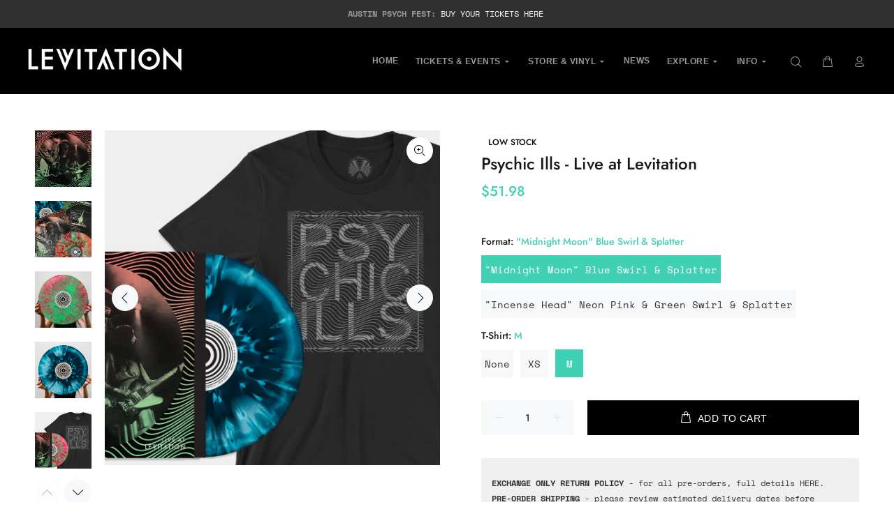

--- FILE ---
content_type: text/html; charset=utf-8
request_url: https://levitation.fm/products/psychic-ills-live-at-levitation?variant=40254150639701
body_size: 30883
content:
<!doctype html>
<!--[if IE 9]> <html class="ie9 no-js" lang="en"> <![endif]-->
<!--[if (gt IE 9)|!(IE)]><!--> <html class="no-js" lang="en"> <!--<![endif]-->
<head>
  <!-- Basic page needs ================================================== -->
  <meta charset="utf-8">
  <!--[if IE]><meta http-equiv="X-UA-Compatible" content="IE=edge,chrome=1"><![endif]-->
  <meta name="viewport" content="width=device-width,initial-scale=1">
  <meta name="theme-color" content="#40d1b4">
  <meta name="keywords" content="Shopify Template" />
  <meta name="author" content="p-themes">
  <link rel="canonical" href="https://levitation.fm/products/psychic-ills-live-at-levitation"><!-- Title and description ================================================== --><title>Psychic Ills - Live at Levitation
&ndash; LEVITATION
</title><meta name="description" content="Shop the Psychic Ills - Live at Levitation LP. Collectible colored vinyl, available only from the Levitation Record Shop."><meta name="timezone" content="US/Arizona"><!-- Social meta ================================================== --><!-- /snippets/social-meta-tags.liquid -->




<meta property="og:site_name" content="LEVITATION">
<meta property="og:url" content="https://levitation.fm/products/psychic-ills-live-at-levitation">
<meta property="og:title" content="Psychic Ills - Live at Levitation">
<meta property="og:type" content="product">
<meta property="og:description" content="Shop the Psychic Ills - Live at Levitation LP. Collectible colored vinyl, available only from the Levitation Record Shop.">

  <meta property="og:price:amount" content="25.98">
  <meta property="og:price:currency" content="USD">

<meta property="og:image" content="http://levitation.fm/cdn/shop/files/psychic-ills-live-at-levitation-118573_1200x1200.jpg?v=1735925607"><meta property="og:image" content="http://levitation.fm/cdn/shop/files/psychic-ills-live-at-levitation-710176_1200x1200.jpg?v=1735925607"><meta property="og:image" content="http://levitation.fm/cdn/shop/files/psychic-ills-live-at-levitation-557295_1200x1200.jpg?v=1735925607">
<meta property="og:image:secure_url" content="https://levitation.fm/cdn/shop/files/psychic-ills-live-at-levitation-118573_1200x1200.jpg?v=1735925607"><meta property="og:image:secure_url" content="https://levitation.fm/cdn/shop/files/psychic-ills-live-at-levitation-710176_1200x1200.jpg?v=1735925607"><meta property="og:image:secure_url" content="https://levitation.fm/cdn/shop/files/psychic-ills-live-at-levitation-557295_1200x1200.jpg?v=1735925607">


<meta name="twitter:card" content="summary_large_image">
<meta name="twitter:title" content="Psychic Ills - Live at Levitation">
<meta name="twitter:description" content="Shop the Psychic Ills - Live at Levitation LP. Collectible colored vinyl, available only from the Levitation Record Shop.">
<!-- Helpers ================================================== -->

  <!-- CSS ================================================== -->
<link href="//levitation.fm/cdn/shop/t/23/assets/theme.css?v=134200712787176147011769399742" rel="stylesheet" type="text/css" media="all" />

<link href="//levitation.fm/cdn/shop/t/23/assets/custom-style.css?v=167431964028423025291768927189" rel="stylesheet" type="text/css" media="all" /><script src="//levitation.fm/cdn/shop/t/23/assets/jquery.min.js?v=146653844047132007351692234641" defer="defer"></script><!-- custom fwi gallery ================================================== -->
  <script src="https://cdnjs.cloudflare.com/ajax/libs/jquery.colorbox/1.6.4/jquery.colorbox-min.js" type="text/javascript" defer="defer"></script>
  <script src="//levitation.fm/cdn/shop/t/23/assets/jquery.fwi.js?v=72073353329211291601692234641" defer="defer"></script>    
  <!-- Header hook for plugins ================================================== -->
  <script>window.performance && window.performance.mark && window.performance.mark('shopify.content_for_header.start');</script><meta name="facebook-domain-verification" content="4prt94foginyn27hu0rxkt9etdamgl">
<meta id="shopify-digital-wallet" name="shopify-digital-wallet" content="/13665653/digital_wallets/dialog">
<meta name="shopify-checkout-api-token" content="9e5facccfc68a02eb00b2b0e2f79fe13">
<link rel="alternate" hreflang="x-default" href="https://levitation.fm/products/psychic-ills-live-at-levitation">
<link rel="alternate" hreflang="en" href="https://levitation.fm/products/psychic-ills-live-at-levitation">
<link rel="alternate" hreflang="en-AU" href="https://levitation.fm/en-au/products/psychic-ills-live-at-levitation">
<link rel="alternate" type="application/json+oembed" href="https://levitation.fm/products/psychic-ills-live-at-levitation.oembed">
<script async="async" src="/checkouts/internal/preloads.js?locale=en-US"></script>
<link rel="preconnect" href="https://shop.app" crossorigin="anonymous">
<script async="async" src="https://shop.app/checkouts/internal/preloads.js?locale=en-US&shop_id=13665653" crossorigin="anonymous"></script>
<script id="apple-pay-shop-capabilities" type="application/json">{"shopId":13665653,"countryCode":"US","currencyCode":"USD","merchantCapabilities":["supports3DS"],"merchantId":"gid:\/\/shopify\/Shop\/13665653","merchantName":"LEVITATION","requiredBillingContactFields":["postalAddress","email"],"requiredShippingContactFields":["postalAddress","email"],"shippingType":"shipping","supportedNetworks":["visa","masterCard","amex","discover","elo","jcb"],"total":{"type":"pending","label":"LEVITATION","amount":"1.00"},"shopifyPaymentsEnabled":true,"supportsSubscriptions":true}</script>
<script id="shopify-features" type="application/json">{"accessToken":"9e5facccfc68a02eb00b2b0e2f79fe13","betas":["rich-media-storefront-analytics"],"domain":"levitation.fm","predictiveSearch":true,"shopId":13665653,"locale":"en"}</script>
<script>var Shopify = Shopify || {};
Shopify.shop = "shop-levitation.myshopify.com";
Shopify.locale = "en";
Shopify.currency = {"active":"USD","rate":"1.0"};
Shopify.country = "US";
Shopify.theme = {"name":"Live 8\/16 + Nav update","id":124029894741,"schema_name":"Wokiee","schema_version":"2.1.1 shopify 2.0","theme_store_id":null,"role":"main"};
Shopify.theme.handle = "null";
Shopify.theme.style = {"id":null,"handle":null};
Shopify.cdnHost = "levitation.fm/cdn";
Shopify.routes = Shopify.routes || {};
Shopify.routes.root = "/";</script>
<script type="module">!function(o){(o.Shopify=o.Shopify||{}).modules=!0}(window);</script>
<script>!function(o){function n(){var o=[];function n(){o.push(Array.prototype.slice.apply(arguments))}return n.q=o,n}var t=o.Shopify=o.Shopify||{};t.loadFeatures=n(),t.autoloadFeatures=n()}(window);</script>
<script>
  window.ShopifyPay = window.ShopifyPay || {};
  window.ShopifyPay.apiHost = "shop.app\/pay";
  window.ShopifyPay.redirectState = null;
</script>
<script id="shop-js-analytics" type="application/json">{"pageType":"product"}</script>
<script defer="defer" async type="module" src="//levitation.fm/cdn/shopifycloud/shop-js/modules/v2/client.init-shop-cart-sync_BN7fPSNr.en.esm.js"></script>
<script defer="defer" async type="module" src="//levitation.fm/cdn/shopifycloud/shop-js/modules/v2/chunk.common_Cbph3Kss.esm.js"></script>
<script defer="defer" async type="module" src="//levitation.fm/cdn/shopifycloud/shop-js/modules/v2/chunk.modal_DKumMAJ1.esm.js"></script>
<script type="module">
  await import("//levitation.fm/cdn/shopifycloud/shop-js/modules/v2/client.init-shop-cart-sync_BN7fPSNr.en.esm.js");
await import("//levitation.fm/cdn/shopifycloud/shop-js/modules/v2/chunk.common_Cbph3Kss.esm.js");
await import("//levitation.fm/cdn/shopifycloud/shop-js/modules/v2/chunk.modal_DKumMAJ1.esm.js");

  window.Shopify.SignInWithShop?.initShopCartSync?.({"fedCMEnabled":true,"windoidEnabled":true});

</script>
<script defer="defer" async type="module" src="//levitation.fm/cdn/shopifycloud/shop-js/modules/v2/client.payment-terms_BxzfvcZJ.en.esm.js"></script>
<script defer="defer" async type="module" src="//levitation.fm/cdn/shopifycloud/shop-js/modules/v2/chunk.common_Cbph3Kss.esm.js"></script>
<script defer="defer" async type="module" src="//levitation.fm/cdn/shopifycloud/shop-js/modules/v2/chunk.modal_DKumMAJ1.esm.js"></script>
<script type="module">
  await import("//levitation.fm/cdn/shopifycloud/shop-js/modules/v2/client.payment-terms_BxzfvcZJ.en.esm.js");
await import("//levitation.fm/cdn/shopifycloud/shop-js/modules/v2/chunk.common_Cbph3Kss.esm.js");
await import("//levitation.fm/cdn/shopifycloud/shop-js/modules/v2/chunk.modal_DKumMAJ1.esm.js");

  
</script>
<script>
  window.Shopify = window.Shopify || {};
  if (!window.Shopify.featureAssets) window.Shopify.featureAssets = {};
  window.Shopify.featureAssets['shop-js'] = {"shop-cart-sync":["modules/v2/client.shop-cart-sync_CJVUk8Jm.en.esm.js","modules/v2/chunk.common_Cbph3Kss.esm.js","modules/v2/chunk.modal_DKumMAJ1.esm.js"],"init-fed-cm":["modules/v2/client.init-fed-cm_7Fvt41F4.en.esm.js","modules/v2/chunk.common_Cbph3Kss.esm.js","modules/v2/chunk.modal_DKumMAJ1.esm.js"],"init-shop-email-lookup-coordinator":["modules/v2/client.init-shop-email-lookup-coordinator_Cc088_bR.en.esm.js","modules/v2/chunk.common_Cbph3Kss.esm.js","modules/v2/chunk.modal_DKumMAJ1.esm.js"],"init-windoid":["modules/v2/client.init-windoid_hPopwJRj.en.esm.js","modules/v2/chunk.common_Cbph3Kss.esm.js","modules/v2/chunk.modal_DKumMAJ1.esm.js"],"shop-button":["modules/v2/client.shop-button_B0jaPSNF.en.esm.js","modules/v2/chunk.common_Cbph3Kss.esm.js","modules/v2/chunk.modal_DKumMAJ1.esm.js"],"shop-cash-offers":["modules/v2/client.shop-cash-offers_DPIskqss.en.esm.js","modules/v2/chunk.common_Cbph3Kss.esm.js","modules/v2/chunk.modal_DKumMAJ1.esm.js"],"shop-toast-manager":["modules/v2/client.shop-toast-manager_CK7RT69O.en.esm.js","modules/v2/chunk.common_Cbph3Kss.esm.js","modules/v2/chunk.modal_DKumMAJ1.esm.js"],"init-shop-cart-sync":["modules/v2/client.init-shop-cart-sync_BN7fPSNr.en.esm.js","modules/v2/chunk.common_Cbph3Kss.esm.js","modules/v2/chunk.modal_DKumMAJ1.esm.js"],"init-customer-accounts-sign-up":["modules/v2/client.init-customer-accounts-sign-up_CfPf4CXf.en.esm.js","modules/v2/client.shop-login-button_DeIztwXF.en.esm.js","modules/v2/chunk.common_Cbph3Kss.esm.js","modules/v2/chunk.modal_DKumMAJ1.esm.js"],"pay-button":["modules/v2/client.pay-button_CgIwFSYN.en.esm.js","modules/v2/chunk.common_Cbph3Kss.esm.js","modules/v2/chunk.modal_DKumMAJ1.esm.js"],"init-customer-accounts":["modules/v2/client.init-customer-accounts_DQ3x16JI.en.esm.js","modules/v2/client.shop-login-button_DeIztwXF.en.esm.js","modules/v2/chunk.common_Cbph3Kss.esm.js","modules/v2/chunk.modal_DKumMAJ1.esm.js"],"avatar":["modules/v2/client.avatar_BTnouDA3.en.esm.js"],"init-shop-for-new-customer-accounts":["modules/v2/client.init-shop-for-new-customer-accounts_CsZy_esa.en.esm.js","modules/v2/client.shop-login-button_DeIztwXF.en.esm.js","modules/v2/chunk.common_Cbph3Kss.esm.js","modules/v2/chunk.modal_DKumMAJ1.esm.js"],"shop-follow-button":["modules/v2/client.shop-follow-button_BRMJjgGd.en.esm.js","modules/v2/chunk.common_Cbph3Kss.esm.js","modules/v2/chunk.modal_DKumMAJ1.esm.js"],"checkout-modal":["modules/v2/client.checkout-modal_B9Drz_yf.en.esm.js","modules/v2/chunk.common_Cbph3Kss.esm.js","modules/v2/chunk.modal_DKumMAJ1.esm.js"],"shop-login-button":["modules/v2/client.shop-login-button_DeIztwXF.en.esm.js","modules/v2/chunk.common_Cbph3Kss.esm.js","modules/v2/chunk.modal_DKumMAJ1.esm.js"],"lead-capture":["modules/v2/client.lead-capture_DXYzFM3R.en.esm.js","modules/v2/chunk.common_Cbph3Kss.esm.js","modules/v2/chunk.modal_DKumMAJ1.esm.js"],"shop-login":["modules/v2/client.shop-login_CA5pJqmO.en.esm.js","modules/v2/chunk.common_Cbph3Kss.esm.js","modules/v2/chunk.modal_DKumMAJ1.esm.js"],"payment-terms":["modules/v2/client.payment-terms_BxzfvcZJ.en.esm.js","modules/v2/chunk.common_Cbph3Kss.esm.js","modules/v2/chunk.modal_DKumMAJ1.esm.js"]};
</script>
<script>(function() {
  var isLoaded = false;
  function asyncLoad() {
    if (isLoaded) return;
    isLoaded = true;
    var urls = ["https:\/\/shy.elfsight.com\/p\/platform.js?shop=shop-levitation.myshopify.com","https:\/\/instafeed.nfcube.com\/cdn\/5dd1317e10496fbcebde142f06a9657c.js?shop=shop-levitation.myshopify.com","https:\/\/widget.tagembed.com\/embed.min.js?shop=shop-levitation.myshopify.com","https:\/\/config.gorgias.chat\/bundle-loader\/01HA2D0KSTB93JG6G166PCS7TP?source=shopify1click\u0026shop=shop-levitation.myshopify.com","https:\/\/static.klaviyo.com\/onsite\/js\/XP2nn6\/klaviyo.js?company_id=XP2nn6\u0026shop=shop-levitation.myshopify.com","\/\/cdn.shopify.com\/proxy\/fd3ceca316855d10a4e67350228ac47bb99e1b3cb8db55f3565b9728fdad32ed\/cdn.singleassets.com\/storefront-legacy\/single-ui-content-gating-0.0.854.js?shop=shop-levitation.myshopify.com\u0026sp-cache-control=cHVibGljLCBtYXgtYWdlPTkwMA","https:\/\/public.9gtb.com\/loader.js?g_cvt_id=ce2b40ee-8d0e-4bed-b0e3-be3070ae44cc\u0026shop=shop-levitation.myshopify.com"];
    for (var i = 0; i < urls.length; i++) {
      var s = document.createElement('script');
      s.type = 'text/javascript';
      s.async = true;
      s.src = urls[i];
      var x = document.getElementsByTagName('script')[0];
      x.parentNode.insertBefore(s, x);
    }
  };
  if(window.attachEvent) {
    window.attachEvent('onload', asyncLoad);
  } else {
    window.addEventListener('load', asyncLoad, false);
  }
})();</script>
<script id="__st">var __st={"a":13665653,"offset":-21600,"reqid":"91082931-23d8-48ab-9900-e765317e8c59-1769830380","pageurl":"levitation.fm\/products\/psychic-ills-live-at-levitation?variant=40254150639701","u":"7eb3730efe6c","p":"product","rtyp":"product","rid":6802893307989};</script>
<script>window.ShopifyPaypalV4VisibilityTracking = true;</script>
<script id="captcha-bootstrap">!function(){'use strict';const t='contact',e='account',n='new_comment',o=[[t,t],['blogs',n],['comments',n],[t,'customer']],c=[[e,'customer_login'],[e,'guest_login'],[e,'recover_customer_password'],[e,'create_customer']],r=t=>t.map((([t,e])=>`form[action*='/${t}']:not([data-nocaptcha='true']) input[name='form_type'][value='${e}']`)).join(','),a=t=>()=>t?[...document.querySelectorAll(t)].map((t=>t.form)):[];function s(){const t=[...o],e=r(t);return a(e)}const i='password',u='form_key',d=['recaptcha-v3-token','g-recaptcha-response','h-captcha-response',i],f=()=>{try{return window.sessionStorage}catch{return}},m='__shopify_v',_=t=>t.elements[u];function p(t,e,n=!1){try{const o=window.sessionStorage,c=JSON.parse(o.getItem(e)),{data:r}=function(t){const{data:e,action:n}=t;return t[m]||n?{data:e,action:n}:{data:t,action:n}}(c);for(const[e,n]of Object.entries(r))t.elements[e]&&(t.elements[e].value=n);n&&o.removeItem(e)}catch(o){console.error('form repopulation failed',{error:o})}}const l='form_type',E='cptcha';function T(t){t.dataset[E]=!0}const w=window,h=w.document,L='Shopify',v='ce_forms',y='captcha';let A=!1;((t,e)=>{const n=(g='f06e6c50-85a8-45c8-87d0-21a2b65856fe',I='https://cdn.shopify.com/shopifycloud/storefront-forms-hcaptcha/ce_storefront_forms_captcha_hcaptcha.v1.5.2.iife.js',D={infoText:'Protected by hCaptcha',privacyText:'Privacy',termsText:'Terms'},(t,e,n)=>{const o=w[L][v],c=o.bindForm;if(c)return c(t,g,e,D).then(n);var r;o.q.push([[t,g,e,D],n]),r=I,A||(h.body.append(Object.assign(h.createElement('script'),{id:'captcha-provider',async:!0,src:r})),A=!0)});var g,I,D;w[L]=w[L]||{},w[L][v]=w[L][v]||{},w[L][v].q=[],w[L][y]=w[L][y]||{},w[L][y].protect=function(t,e){n(t,void 0,e),T(t)},Object.freeze(w[L][y]),function(t,e,n,w,h,L){const[v,y,A,g]=function(t,e,n){const i=e?o:[],u=t?c:[],d=[...i,...u],f=r(d),m=r(i),_=r(d.filter((([t,e])=>n.includes(e))));return[a(f),a(m),a(_),s()]}(w,h,L),I=t=>{const e=t.target;return e instanceof HTMLFormElement?e:e&&e.form},D=t=>v().includes(t);t.addEventListener('submit',(t=>{const e=I(t);if(!e)return;const n=D(e)&&!e.dataset.hcaptchaBound&&!e.dataset.recaptchaBound,o=_(e),c=g().includes(e)&&(!o||!o.value);(n||c)&&t.preventDefault(),c&&!n&&(function(t){try{if(!f())return;!function(t){const e=f();if(!e)return;const n=_(t);if(!n)return;const o=n.value;o&&e.removeItem(o)}(t);const e=Array.from(Array(32),(()=>Math.random().toString(36)[2])).join('');!function(t,e){_(t)||t.append(Object.assign(document.createElement('input'),{type:'hidden',name:u})),t.elements[u].value=e}(t,e),function(t,e){const n=f();if(!n)return;const o=[...t.querySelectorAll(`input[type='${i}']`)].map((({name:t})=>t)),c=[...d,...o],r={};for(const[a,s]of new FormData(t).entries())c.includes(a)||(r[a]=s);n.setItem(e,JSON.stringify({[m]:1,action:t.action,data:r}))}(t,e)}catch(e){console.error('failed to persist form',e)}}(e),e.submit())}));const S=(t,e)=>{t&&!t.dataset[E]&&(n(t,e.some((e=>e===t))),T(t))};for(const o of['focusin','change'])t.addEventListener(o,(t=>{const e=I(t);D(e)&&S(e,y())}));const B=e.get('form_key'),M=e.get(l),P=B&&M;t.addEventListener('DOMContentLoaded',(()=>{const t=y();if(P)for(const e of t)e.elements[l].value===M&&p(e,B);[...new Set([...A(),...v().filter((t=>'true'===t.dataset.shopifyCaptcha))])].forEach((e=>S(e,t)))}))}(h,new URLSearchParams(w.location.search),n,t,e,['guest_login'])})(!0,!0)}();</script>
<script integrity="sha256-4kQ18oKyAcykRKYeNunJcIwy7WH5gtpwJnB7kiuLZ1E=" data-source-attribution="shopify.loadfeatures" defer="defer" src="//levitation.fm/cdn/shopifycloud/storefront/assets/storefront/load_feature-a0a9edcb.js" crossorigin="anonymous"></script>
<script crossorigin="anonymous" defer="defer" src="//levitation.fm/cdn/shopifycloud/storefront/assets/shopify_pay/storefront-65b4c6d7.js?v=20250812"></script>
<script data-source-attribution="shopify.dynamic_checkout.dynamic.init">var Shopify=Shopify||{};Shopify.PaymentButton=Shopify.PaymentButton||{isStorefrontPortableWallets:!0,init:function(){window.Shopify.PaymentButton.init=function(){};var t=document.createElement("script");t.src="https://levitation.fm/cdn/shopifycloud/portable-wallets/latest/portable-wallets.en.js",t.type="module",document.head.appendChild(t)}};
</script>
<script data-source-attribution="shopify.dynamic_checkout.buyer_consent">
  function portableWalletsHideBuyerConsent(e){var t=document.getElementById("shopify-buyer-consent"),n=document.getElementById("shopify-subscription-policy-button");t&&n&&(t.classList.add("hidden"),t.setAttribute("aria-hidden","true"),n.removeEventListener("click",e))}function portableWalletsShowBuyerConsent(e){var t=document.getElementById("shopify-buyer-consent"),n=document.getElementById("shopify-subscription-policy-button");t&&n&&(t.classList.remove("hidden"),t.removeAttribute("aria-hidden"),n.addEventListener("click",e))}window.Shopify?.PaymentButton&&(window.Shopify.PaymentButton.hideBuyerConsent=portableWalletsHideBuyerConsent,window.Shopify.PaymentButton.showBuyerConsent=portableWalletsShowBuyerConsent);
</script>
<script data-source-attribution="shopify.dynamic_checkout.cart.bootstrap">document.addEventListener("DOMContentLoaded",(function(){function t(){return document.querySelector("shopify-accelerated-checkout-cart, shopify-accelerated-checkout")}if(t())Shopify.PaymentButton.init();else{new MutationObserver((function(e,n){t()&&(Shopify.PaymentButton.init(),n.disconnect())})).observe(document.body,{childList:!0,subtree:!0})}}));
</script>
<link id="shopify-accelerated-checkout-styles" rel="stylesheet" media="screen" href="https://levitation.fm/cdn/shopifycloud/portable-wallets/latest/accelerated-checkout-backwards-compat.css" crossorigin="anonymous">
<style id="shopify-accelerated-checkout-cart">
        #shopify-buyer-consent {
  margin-top: 1em;
  display: inline-block;
  width: 100%;
}

#shopify-buyer-consent.hidden {
  display: none;
}

#shopify-subscription-policy-button {
  background: none;
  border: none;
  padding: 0;
  text-decoration: underline;
  font-size: inherit;
  cursor: pointer;
}

#shopify-subscription-policy-button::before {
  box-shadow: none;
}

      </style>
<script id="sections-script" data-sections="promo-fixed" defer="defer" src="//levitation.fm/cdn/shop/t/23/compiled_assets/scripts.js?v=16059"></script>
<script>window.performance && window.performance.mark && window.performance.mark('shopify.content_for_header.end');</script>
  <!-- /Header hook for plugins ================================================== --><style>
    [data-rating="0.0"]{
      display:none !important;
    }
  </style><style>
    .tt-flbtn.disabled{
    opacity: 0.3;
    }
  </style>
  
        <!-- candyrack-script -->
        <script src="https://candyrack.ds-cdn.com/static/main.js?shop=shop-levitation.myshopify.com"></script>
        <!-- / candyrack-script -->
        

<meta name="google-site-verification" content="Gody-fzClIYkdMJV6XOmimaNuKnV0zVPd1cqvzrwcgo" />
<!-- BEGIN app block: shopify://apps/klaviyo-email-marketing-sms/blocks/klaviyo-onsite-embed/2632fe16-c075-4321-a88b-50b567f42507 -->












  <script async src="https://static.klaviyo.com/onsite/js/XP2nn6/klaviyo.js?company_id=XP2nn6"></script>
  <script>!function(){if(!window.klaviyo){window._klOnsite=window._klOnsite||[];try{window.klaviyo=new Proxy({},{get:function(n,i){return"push"===i?function(){var n;(n=window._klOnsite).push.apply(n,arguments)}:function(){for(var n=arguments.length,o=new Array(n),w=0;w<n;w++)o[w]=arguments[w];var t="function"==typeof o[o.length-1]?o.pop():void 0,e=new Promise((function(n){window._klOnsite.push([i].concat(o,[function(i){t&&t(i),n(i)}]))}));return e}}})}catch(n){window.klaviyo=window.klaviyo||[],window.klaviyo.push=function(){var n;(n=window._klOnsite).push.apply(n,arguments)}}}}();</script>

  
    <script id="viewed_product">
      if (item == null) {
        var _learnq = _learnq || [];

        var MetafieldReviews = null
        var MetafieldYotpoRating = null
        var MetafieldYotpoCount = null
        var MetafieldLooxRating = null
        var MetafieldLooxCount = null
        var okendoProduct = null
        var okendoProductReviewCount = null
        var okendoProductReviewAverageValue = null
        try {
          // The following fields are used for Customer Hub recently viewed in order to add reviews.
          // This information is not part of __kla_viewed. Instead, it is part of __kla_viewed_reviewed_items
          MetafieldReviews = {};
          MetafieldYotpoRating = null
          MetafieldYotpoCount = null
          MetafieldLooxRating = null
          MetafieldLooxCount = null

          okendoProduct = null
          // If the okendo metafield is not legacy, it will error, which then requires the new json formatted data
          if (okendoProduct && 'error' in okendoProduct) {
            okendoProduct = null
          }
          okendoProductReviewCount = okendoProduct ? okendoProduct.reviewCount : null
          okendoProductReviewAverageValue = okendoProduct ? okendoProduct.reviewAverageValue : null
        } catch (error) {
          console.error('Error in Klaviyo onsite reviews tracking:', error);
        }

        var item = {
          Name: "Psychic Ills - Live at Levitation",
          ProductID: 6802893307989,
          Categories: ["Affiliate Full Shop (Non Pre-Orders)","ALL RECORDS \u0026 MERCHANDISE","End of Year Sale - 50% Off","FESTIVAL VINYL","HOLIDAY SALE 2025","Live At Levitation","RVRB Record Shop","RVRB Records Label Releases","TAKE AN EXTRA 25% OFF VINYL","The Reverberation Appreciation Society","THE REVERBERATION APPRECIATION SOCIETY","Vinyl"],
          ImageURL: "https://levitation.fm/cdn/shop/files/psychic-ills-live-at-levitation-118573_grande.jpg?v=1735925607",
          URL: "https://levitation.fm/products/psychic-ills-live-at-levitation",
          Brand: "The Reverberation Appreciation Society",
          Price: "$25.98",
          Value: "25.98",
          CompareAtPrice: "$23.98"
        };
        _learnq.push(['track', 'Viewed Product', item]);
        _learnq.push(['trackViewedItem', {
          Title: item.Name,
          ItemId: item.ProductID,
          Categories: item.Categories,
          ImageUrl: item.ImageURL,
          Url: item.URL,
          Metadata: {
            Brand: item.Brand,
            Price: item.Price,
            Value: item.Value,
            CompareAtPrice: item.CompareAtPrice
          },
          metafields:{
            reviews: MetafieldReviews,
            yotpo:{
              rating: MetafieldYotpoRating,
              count: MetafieldYotpoCount,
            },
            loox:{
              rating: MetafieldLooxRating,
              count: MetafieldLooxCount,
            },
            okendo: {
              rating: okendoProductReviewAverageValue,
              count: okendoProductReviewCount,
            }
          }
        }]);
      }
    </script>
  




  <script>
    window.klaviyoReviewsProductDesignMode = false
  </script>







<!-- END app block --><script src="https://cdn.shopify.com/extensions/01996bad-3999-7d1e-85ed-9c0eb6cba98e/free-shipping-bar-30/assets/fsb.js" type="text/javascript" defer="defer"></script>
<link href="https://cdn.shopify.com/extensions/01996bad-3999-7d1e-85ed-9c0eb6cba98e/free-shipping-bar-30/assets/fsb.css" rel="stylesheet" type="text/css" media="all">
<link href="https://monorail-edge.shopifysvc.com" rel="dns-prefetch">
<script>(function(){if ("sendBeacon" in navigator && "performance" in window) {try {var session_token_from_headers = performance.getEntriesByType('navigation')[0].serverTiming.find(x => x.name == '_s').description;} catch {var session_token_from_headers = undefined;}var session_cookie_matches = document.cookie.match(/_shopify_s=([^;]*)/);var session_token_from_cookie = session_cookie_matches && session_cookie_matches.length === 2 ? session_cookie_matches[1] : "";var session_token = session_token_from_headers || session_token_from_cookie || "";function handle_abandonment_event(e) {var entries = performance.getEntries().filter(function(entry) {return /monorail-edge.shopifysvc.com/.test(entry.name);});if (!window.abandonment_tracked && entries.length === 0) {window.abandonment_tracked = true;var currentMs = Date.now();var navigation_start = performance.timing.navigationStart;var payload = {shop_id: 13665653,url: window.location.href,navigation_start,duration: currentMs - navigation_start,session_token,page_type: "product"};window.navigator.sendBeacon("https://monorail-edge.shopifysvc.com/v1/produce", JSON.stringify({schema_id: "online_store_buyer_site_abandonment/1.1",payload: payload,metadata: {event_created_at_ms: currentMs,event_sent_at_ms: currentMs}}));}}window.addEventListener('pagehide', handle_abandonment_event);}}());</script>
<script id="web-pixels-manager-setup">(function e(e,d,r,n,o){if(void 0===o&&(o={}),!Boolean(null===(a=null===(i=window.Shopify)||void 0===i?void 0:i.analytics)||void 0===a?void 0:a.replayQueue)){var i,a;window.Shopify=window.Shopify||{};var t=window.Shopify;t.analytics=t.analytics||{};var s=t.analytics;s.replayQueue=[],s.publish=function(e,d,r){return s.replayQueue.push([e,d,r]),!0};try{self.performance.mark("wpm:start")}catch(e){}var l=function(){var e={modern:/Edge?\/(1{2}[4-9]|1[2-9]\d|[2-9]\d{2}|\d{4,})\.\d+(\.\d+|)|Firefox\/(1{2}[4-9]|1[2-9]\d|[2-9]\d{2}|\d{4,})\.\d+(\.\d+|)|Chrom(ium|e)\/(9{2}|\d{3,})\.\d+(\.\d+|)|(Maci|X1{2}).+ Version\/(15\.\d+|(1[6-9]|[2-9]\d|\d{3,})\.\d+)([,.]\d+|)( \(\w+\)|)( Mobile\/\w+|) Safari\/|Chrome.+OPR\/(9{2}|\d{3,})\.\d+\.\d+|(CPU[ +]OS|iPhone[ +]OS|CPU[ +]iPhone|CPU IPhone OS|CPU iPad OS)[ +]+(15[._]\d+|(1[6-9]|[2-9]\d|\d{3,})[._]\d+)([._]\d+|)|Android:?[ /-](13[3-9]|1[4-9]\d|[2-9]\d{2}|\d{4,})(\.\d+|)(\.\d+|)|Android.+Firefox\/(13[5-9]|1[4-9]\d|[2-9]\d{2}|\d{4,})\.\d+(\.\d+|)|Android.+Chrom(ium|e)\/(13[3-9]|1[4-9]\d|[2-9]\d{2}|\d{4,})\.\d+(\.\d+|)|SamsungBrowser\/([2-9]\d|\d{3,})\.\d+/,legacy:/Edge?\/(1[6-9]|[2-9]\d|\d{3,})\.\d+(\.\d+|)|Firefox\/(5[4-9]|[6-9]\d|\d{3,})\.\d+(\.\d+|)|Chrom(ium|e)\/(5[1-9]|[6-9]\d|\d{3,})\.\d+(\.\d+|)([\d.]+$|.*Safari\/(?![\d.]+ Edge\/[\d.]+$))|(Maci|X1{2}).+ Version\/(10\.\d+|(1[1-9]|[2-9]\d|\d{3,})\.\d+)([,.]\d+|)( \(\w+\)|)( Mobile\/\w+|) Safari\/|Chrome.+OPR\/(3[89]|[4-9]\d|\d{3,})\.\d+\.\d+|(CPU[ +]OS|iPhone[ +]OS|CPU[ +]iPhone|CPU IPhone OS|CPU iPad OS)[ +]+(10[._]\d+|(1[1-9]|[2-9]\d|\d{3,})[._]\d+)([._]\d+|)|Android:?[ /-](13[3-9]|1[4-9]\d|[2-9]\d{2}|\d{4,})(\.\d+|)(\.\d+|)|Mobile Safari.+OPR\/([89]\d|\d{3,})\.\d+\.\d+|Android.+Firefox\/(13[5-9]|1[4-9]\d|[2-9]\d{2}|\d{4,})\.\d+(\.\d+|)|Android.+Chrom(ium|e)\/(13[3-9]|1[4-9]\d|[2-9]\d{2}|\d{4,})\.\d+(\.\d+|)|Android.+(UC? ?Browser|UCWEB|U3)[ /]?(15\.([5-9]|\d{2,})|(1[6-9]|[2-9]\d|\d{3,})\.\d+)\.\d+|SamsungBrowser\/(5\.\d+|([6-9]|\d{2,})\.\d+)|Android.+MQ{2}Browser\/(14(\.(9|\d{2,})|)|(1[5-9]|[2-9]\d|\d{3,})(\.\d+|))(\.\d+|)|K[Aa][Ii]OS\/(3\.\d+|([4-9]|\d{2,})\.\d+)(\.\d+|)/},d=e.modern,r=e.legacy,n=navigator.userAgent;return n.match(d)?"modern":n.match(r)?"legacy":"unknown"}(),u="modern"===l?"modern":"legacy",c=(null!=n?n:{modern:"",legacy:""})[u],f=function(e){return[e.baseUrl,"/wpm","/b",e.hashVersion,"modern"===e.buildTarget?"m":"l",".js"].join("")}({baseUrl:d,hashVersion:r,buildTarget:u}),m=function(e){var d=e.version,r=e.bundleTarget,n=e.surface,o=e.pageUrl,i=e.monorailEndpoint;return{emit:function(e){var a=e.status,t=e.errorMsg,s=(new Date).getTime(),l=JSON.stringify({metadata:{event_sent_at_ms:s},events:[{schema_id:"web_pixels_manager_load/3.1",payload:{version:d,bundle_target:r,page_url:o,status:a,surface:n,error_msg:t},metadata:{event_created_at_ms:s}}]});if(!i)return console&&console.warn&&console.warn("[Web Pixels Manager] No Monorail endpoint provided, skipping logging."),!1;try{return self.navigator.sendBeacon.bind(self.navigator)(i,l)}catch(e){}var u=new XMLHttpRequest;try{return u.open("POST",i,!0),u.setRequestHeader("Content-Type","text/plain"),u.send(l),!0}catch(e){return console&&console.warn&&console.warn("[Web Pixels Manager] Got an unhandled error while logging to Monorail."),!1}}}}({version:r,bundleTarget:l,surface:e.surface,pageUrl:self.location.href,monorailEndpoint:e.monorailEndpoint});try{o.browserTarget=l,function(e){var d=e.src,r=e.async,n=void 0===r||r,o=e.onload,i=e.onerror,a=e.sri,t=e.scriptDataAttributes,s=void 0===t?{}:t,l=document.createElement("script"),u=document.querySelector("head"),c=document.querySelector("body");if(l.async=n,l.src=d,a&&(l.integrity=a,l.crossOrigin="anonymous"),s)for(var f in s)if(Object.prototype.hasOwnProperty.call(s,f))try{l.dataset[f]=s[f]}catch(e){}if(o&&l.addEventListener("load",o),i&&l.addEventListener("error",i),u)u.appendChild(l);else{if(!c)throw new Error("Did not find a head or body element to append the script");c.appendChild(l)}}({src:f,async:!0,onload:function(){if(!function(){var e,d;return Boolean(null===(d=null===(e=window.Shopify)||void 0===e?void 0:e.analytics)||void 0===d?void 0:d.initialized)}()){var d=window.webPixelsManager.init(e)||void 0;if(d){var r=window.Shopify.analytics;r.replayQueue.forEach((function(e){var r=e[0],n=e[1],o=e[2];d.publishCustomEvent(r,n,o)})),r.replayQueue=[],r.publish=d.publishCustomEvent,r.visitor=d.visitor,r.initialized=!0}}},onerror:function(){return m.emit({status:"failed",errorMsg:"".concat(f," has failed to load")})},sri:function(e){var d=/^sha384-[A-Za-z0-9+/=]+$/;return"string"==typeof e&&d.test(e)}(c)?c:"",scriptDataAttributes:o}),m.emit({status:"loading"})}catch(e){m.emit({status:"failed",errorMsg:(null==e?void 0:e.message)||"Unknown error"})}}})({shopId: 13665653,storefrontBaseUrl: "https://levitation.fm",extensionsBaseUrl: "https://extensions.shopifycdn.com/cdn/shopifycloud/web-pixels-manager",monorailEndpoint: "https://monorail-edge.shopifysvc.com/unstable/produce_batch",surface: "storefront-renderer",enabledBetaFlags: ["2dca8a86"],webPixelsConfigList: [{"id":"1098416213","configuration":"{\"accountID\":\"XP2nn6\",\"webPixelConfig\":\"eyJlbmFibGVBZGRlZFRvQ2FydEV2ZW50cyI6IHRydWV9\"}","eventPayloadVersion":"v1","runtimeContext":"STRICT","scriptVersion":"524f6c1ee37bacdca7657a665bdca589","type":"APP","apiClientId":123074,"privacyPurposes":["ANALYTICS","MARKETING"],"dataSharingAdjustments":{"protectedCustomerApprovalScopes":["read_customer_address","read_customer_email","read_customer_name","read_customer_personal_data","read_customer_phone"]}},{"id":"283279445","configuration":"{\"shopId\":\"26879\"}","eventPayloadVersion":"v1","runtimeContext":"STRICT","scriptVersion":"e46595b10fdc5e1674d5c89a8c843bb3","type":"APP","apiClientId":5443297,"privacyPurposes":["ANALYTICS","MARKETING","SALE_OF_DATA"],"dataSharingAdjustments":{"protectedCustomerApprovalScopes":["read_customer_address","read_customer_email","read_customer_name","read_customer_personal_data","read_customer_phone"]}},{"id":"183533653","configuration":"{\"config\":\"{\\\"pixel_id\\\":\\\"G-DRHSN10Q08\\\",\\\"target_country\\\":\\\"US\\\",\\\"gtag_events\\\":[{\\\"type\\\":\\\"begin_checkout\\\",\\\"action_label\\\":\\\"G-DRHSN10Q08\\\"},{\\\"type\\\":\\\"search\\\",\\\"action_label\\\":\\\"G-DRHSN10Q08\\\"},{\\\"type\\\":\\\"view_item\\\",\\\"action_label\\\":[\\\"G-DRHSN10Q08\\\",\\\"MC-TEZ00WZV3C\\\"]},{\\\"type\\\":\\\"purchase\\\",\\\"action_label\\\":[\\\"G-DRHSN10Q08\\\",\\\"MC-TEZ00WZV3C\\\"]},{\\\"type\\\":\\\"page_view\\\",\\\"action_label\\\":[\\\"G-DRHSN10Q08\\\",\\\"MC-TEZ00WZV3C\\\"]},{\\\"type\\\":\\\"add_payment_info\\\",\\\"action_label\\\":\\\"G-DRHSN10Q08\\\"},{\\\"type\\\":\\\"add_to_cart\\\",\\\"action_label\\\":\\\"G-DRHSN10Q08\\\"}],\\\"enable_monitoring_mode\\\":false}\"}","eventPayloadVersion":"v1","runtimeContext":"OPEN","scriptVersion":"b2a88bafab3e21179ed38636efcd8a93","type":"APP","apiClientId":1780363,"privacyPurposes":[],"dataSharingAdjustments":{"protectedCustomerApprovalScopes":["read_customer_address","read_customer_email","read_customer_name","read_customer_personal_data","read_customer_phone"]}},{"id":"72024149","configuration":"{\"pixel_id\":\"1407977132626260\",\"pixel_type\":\"facebook_pixel\",\"metaapp_system_user_token\":\"-\"}","eventPayloadVersion":"v1","runtimeContext":"OPEN","scriptVersion":"ca16bc87fe92b6042fbaa3acc2fbdaa6","type":"APP","apiClientId":2329312,"privacyPurposes":["ANALYTICS","MARKETING","SALE_OF_DATA"],"dataSharingAdjustments":{"protectedCustomerApprovalScopes":["read_customer_address","read_customer_email","read_customer_name","read_customer_personal_data","read_customer_phone"]}},{"id":"5865557","configuration":"{\"myshopifyDomain\":\"shop-levitation.myshopify.com\"}","eventPayloadVersion":"v1","runtimeContext":"STRICT","scriptVersion":"23b97d18e2aa74363140dc29c9284e87","type":"APP","apiClientId":2775569,"privacyPurposes":["ANALYTICS","MARKETING","SALE_OF_DATA"],"dataSharingAdjustments":{"protectedCustomerApprovalScopes":["read_customer_address","read_customer_email","read_customer_name","read_customer_phone","read_customer_personal_data"]}},{"id":"59834453","eventPayloadVersion":"v1","runtimeContext":"LAX","scriptVersion":"1","type":"CUSTOM","privacyPurposes":["ANALYTICS"],"name":"Google Analytics tag (migrated)"},{"id":"shopify-app-pixel","configuration":"{}","eventPayloadVersion":"v1","runtimeContext":"STRICT","scriptVersion":"0450","apiClientId":"shopify-pixel","type":"APP","privacyPurposes":["ANALYTICS","MARKETING"]},{"id":"shopify-custom-pixel","eventPayloadVersion":"v1","runtimeContext":"LAX","scriptVersion":"0450","apiClientId":"shopify-pixel","type":"CUSTOM","privacyPurposes":["ANALYTICS","MARKETING"]}],isMerchantRequest: false,initData: {"shop":{"name":"LEVITATION","paymentSettings":{"currencyCode":"USD"},"myshopifyDomain":"shop-levitation.myshopify.com","countryCode":"US","storefrontUrl":"https:\/\/levitation.fm"},"customer":null,"cart":null,"checkout":null,"productVariants":[{"price":{"amount":25.98,"currencyCode":"USD"},"product":{"title":"Psychic Ills - Live at Levitation","vendor":"The Reverberation Appreciation Society","id":"6802893307989","untranslatedTitle":"Psychic Ills - Live at Levitation","url":"\/products\/psychic-ills-live-at-levitation","type":"Vinyl"},"id":"40257680179285","image":{"src":"\/\/levitation.fm\/cdn\/shop\/files\/psychic-ills-live-at-levitation-718446.jpg?v=1735925607"},"sku":"LEV-ILLS-SWIRL-BLUESWIRL","title":"\"Midnight Moon\" Blue Swirl \u0026 Splatter \/ None","untranslatedTitle":"\"Midnight Moon\" Blue Swirl \u0026 Splatter \/ None"},{"price":{"amount":51.98,"currencyCode":"USD"},"product":{"title":"Psychic Ills - Live at Levitation","vendor":"The Reverberation Appreciation Society","id":"6802893307989","untranslatedTitle":"Psychic Ills - Live at Levitation","url":"\/products\/psychic-ills-live-at-levitation","type":"Vinyl"},"id":"40183925309525","image":{"src":"\/\/levitation.fm\/cdn\/shop\/files\/psychic-ills-live-at-levitation-505084.jpg?v=1735925607"},"sku":"LEV-ILLS-SWIRL-BLUESWIRL-XS","title":"\"Midnight Moon\" Blue Swirl \u0026 Splatter \/ XS","untranslatedTitle":"\"Midnight Moon\" Blue Swirl \u0026 Splatter \/ XS"},{"price":{"amount":49.98,"currencyCode":"USD"},"product":{"title":"Psychic Ills - Live at Levitation","vendor":"The Reverberation Appreciation Society","id":"6802893307989","untranslatedTitle":"Psychic Ills - Live at Levitation","url":"\/products\/psychic-ills-live-at-levitation","type":"Vinyl"},"id":"40254150606933","image":{"src":"\/\/levitation.fm\/cdn\/shop\/files\/psychic-ills-live-at-levitation-505084.jpg?v=1735925607"},"sku":"LEV-ILLS-SWIRL-BLUESWIRL-S","title":"\"Midnight Moon\" Blue Swirl \u0026 Splatter \/ S","untranslatedTitle":"\"Midnight Moon\" Blue Swirl \u0026 Splatter \/ S"},{"price":{"amount":51.98,"currencyCode":"USD"},"product":{"title":"Psychic Ills - Live at Levitation","vendor":"The Reverberation Appreciation Society","id":"6802893307989","untranslatedTitle":"Psychic Ills - Live at Levitation","url":"\/products\/psychic-ills-live-at-levitation","type":"Vinyl"},"id":"40254150639701","image":{"src":"\/\/levitation.fm\/cdn\/shop\/files\/psychic-ills-live-at-levitation-505084.jpg?v=1735925607"},"sku":"LEV-ILLS-SWIRL-BLUESWIRL-M","title":"\"Midnight Moon\" Blue Swirl \u0026 Splatter \/ M","untranslatedTitle":"\"Midnight Moon\" Blue Swirl \u0026 Splatter \/ M"},{"price":{"amount":49.98,"currencyCode":"USD"},"product":{"title":"Psychic Ills - Live at Levitation","vendor":"The Reverberation Appreciation Society","id":"6802893307989","untranslatedTitle":"Psychic Ills - Live at Levitation","url":"\/products\/psychic-ills-live-at-levitation","type":"Vinyl"},"id":"40254150672469","image":{"src":"\/\/levitation.fm\/cdn\/shop\/files\/psychic-ills-live-at-levitation-505084.jpg?v=1735925607"},"sku":"LEV-ILLS-SWIRL-BLUESWIRL-L","title":"\"Midnight Moon\" Blue Swirl \u0026 Splatter \/ L","untranslatedTitle":"\"Midnight Moon\" Blue Swirl \u0026 Splatter \/ L"},{"price":{"amount":49.98,"currencyCode":"USD"},"product":{"title":"Psychic Ills - Live at Levitation","vendor":"The Reverberation Appreciation Society","id":"6802893307989","untranslatedTitle":"Psychic Ills - Live at Levitation","url":"\/products\/psychic-ills-live-at-levitation","type":"Vinyl"},"id":"40254150705237","image":{"src":"\/\/levitation.fm\/cdn\/shop\/files\/psychic-ills-live-at-levitation-505084.jpg?v=1735925607"},"sku":"LEV-ILLS-SWIRL-BLUESWIRL-XL","title":"\"Midnight Moon\" Blue Swirl \u0026 Splatter \/ XL","untranslatedTitle":"\"Midnight Moon\" Blue Swirl \u0026 Splatter \/ XL"},{"price":{"amount":49.98,"currencyCode":"USD"},"product":{"title":"Psychic Ills - Live at Levitation","vendor":"The Reverberation Appreciation Society","id":"6802893307989","untranslatedTitle":"Psychic Ills - Live at Levitation","url":"\/products\/psychic-ills-live-at-levitation","type":"Vinyl"},"id":"40254150738005","image":{"src":"\/\/levitation.fm\/cdn\/shop\/files\/psychic-ills-live-at-levitation-505084.jpg?v=1735925607"},"sku":"LEV-ILLS-SWIRL-BLUESWIRL-XXL","title":"\"Midnight Moon\" Blue Swirl \u0026 Splatter \/ XXL","untranslatedTitle":"\"Midnight Moon\" Blue Swirl \u0026 Splatter \/ XXL"},{"price":{"amount":25.98,"currencyCode":"USD"},"product":{"title":"Psychic Ills - Live at Levitation","vendor":"The Reverberation Appreciation Society","id":"6802893307989","untranslatedTitle":"Psychic Ills - Live at Levitation","url":"\/products\/psychic-ills-live-at-levitation","type":"Vinyl"},"id":"40257680244821","image":{"src":"\/\/levitation.fm\/cdn\/shop\/files\/psychic-ills-live-at-levitation-557295.jpg?v=1735925607"},"sku":"LEV-ILLS-SPLAT-PINKGREEN","title":"\"Incense Head\" Neon Pink \u0026 Green Swirl \u0026 Splatter \/ None","untranslatedTitle":"\"Incense Head\" Neon Pink \u0026 Green Swirl \u0026 Splatter \/ None"},{"price":{"amount":51.98,"currencyCode":"USD"},"product":{"title":"Psychic Ills - Live at Levitation","vendor":"The Reverberation Appreciation Society","id":"6802893307989","untranslatedTitle":"Psychic Ills - Live at Levitation","url":"\/products\/psychic-ills-live-at-levitation","type":"Vinyl"},"id":"40183925538901","image":{"src":"\/\/levitation.fm\/cdn\/shop\/files\/psychic-ills-live-at-levitation-940572.jpg?v=1735925607"},"sku":"LEV-ILLS-SPLAT-PINKGREEN-XS","title":"\"Incense Head\" Neon Pink \u0026 Green Swirl \u0026 Splatter \/ XS","untranslatedTitle":"\"Incense Head\" Neon Pink \u0026 Green Swirl \u0026 Splatter \/ XS"},{"price":{"amount":49.98,"currencyCode":"USD"},"product":{"title":"Psychic Ills - Live at Levitation","vendor":"The Reverberation Appreciation Society","id":"6802893307989","untranslatedTitle":"Psychic Ills - Live at Levitation","url":"\/products\/psychic-ills-live-at-levitation","type":"Vinyl"},"id":"40254150770773","image":{"src":"\/\/levitation.fm\/cdn\/shop\/files\/psychic-ills-live-at-levitation-940572.jpg?v=1735925607"},"sku":"LEV-ILLS-SPLAT-PINKGREEN-S","title":"\"Incense Head\" Neon Pink \u0026 Green Swirl \u0026 Splatter \/ S","untranslatedTitle":"\"Incense Head\" Neon Pink \u0026 Green Swirl \u0026 Splatter \/ S"},{"price":{"amount":51.98,"currencyCode":"USD"},"product":{"title":"Psychic Ills - Live at Levitation","vendor":"The Reverberation Appreciation Society","id":"6802893307989","untranslatedTitle":"Psychic Ills - Live at Levitation","url":"\/products\/psychic-ills-live-at-levitation","type":"Vinyl"},"id":"40254150803541","image":{"src":"\/\/levitation.fm\/cdn\/shop\/files\/psychic-ills-live-at-levitation-940572.jpg?v=1735925607"},"sku":"LEV-ILLS-SPLAT-PINKGREEN-M","title":"\"Incense Head\" Neon Pink \u0026 Green Swirl \u0026 Splatter \/ M","untranslatedTitle":"\"Incense Head\" Neon Pink \u0026 Green Swirl \u0026 Splatter \/ M"},{"price":{"amount":49.98,"currencyCode":"USD"},"product":{"title":"Psychic Ills - Live at Levitation","vendor":"The Reverberation Appreciation Society","id":"6802893307989","untranslatedTitle":"Psychic Ills - Live at Levitation","url":"\/products\/psychic-ills-live-at-levitation","type":"Vinyl"},"id":"40254150836309","image":{"src":"\/\/levitation.fm\/cdn\/shop\/files\/psychic-ills-live-at-levitation-940572.jpg?v=1735925607"},"sku":"LEV-ILLS-SPLAT-PINKGREEN-L","title":"\"Incense Head\" Neon Pink \u0026 Green Swirl \u0026 Splatter \/ L","untranslatedTitle":"\"Incense Head\" Neon Pink \u0026 Green Swirl \u0026 Splatter \/ L"},{"price":{"amount":49.98,"currencyCode":"USD"},"product":{"title":"Psychic Ills - Live at Levitation","vendor":"The Reverberation Appreciation Society","id":"6802893307989","untranslatedTitle":"Psychic Ills - Live at Levitation","url":"\/products\/psychic-ills-live-at-levitation","type":"Vinyl"},"id":"40254150869077","image":{"src":"\/\/levitation.fm\/cdn\/shop\/files\/psychic-ills-live-at-levitation-940572.jpg?v=1735925607"},"sku":"LEV-ILLS-SPLAT-PINKGREEN-XL","title":"\"Incense Head\" Neon Pink \u0026 Green Swirl \u0026 Splatter \/ XL","untranslatedTitle":"\"Incense Head\" Neon Pink \u0026 Green Swirl \u0026 Splatter \/ XL"},{"price":{"amount":49.98,"currencyCode":"USD"},"product":{"title":"Psychic Ills - Live at Levitation","vendor":"The Reverberation Appreciation Society","id":"6802893307989","untranslatedTitle":"Psychic Ills - Live at Levitation","url":"\/products\/psychic-ills-live-at-levitation","type":"Vinyl"},"id":"40254150901845","image":{"src":"\/\/levitation.fm\/cdn\/shop\/files\/psychic-ills-live-at-levitation-940572.jpg?v=1735925607"},"sku":"LEV-ILLS-SPLAT-PINKGREEN-XXL","title":"\"Incense Head\" Neon Pink \u0026 Green Swirl \u0026 Splatter \/ XXL","untranslatedTitle":"\"Incense Head\" Neon Pink \u0026 Green Swirl \u0026 Splatter \/ XXL"}],"purchasingCompany":null},},"https://levitation.fm/cdn","1d2a099fw23dfb22ep557258f5m7a2edbae",{"modern":"","legacy":""},{"shopId":"13665653","storefrontBaseUrl":"https:\/\/levitation.fm","extensionBaseUrl":"https:\/\/extensions.shopifycdn.com\/cdn\/shopifycloud\/web-pixels-manager","surface":"storefront-renderer","enabledBetaFlags":"[\"2dca8a86\"]","isMerchantRequest":"false","hashVersion":"1d2a099fw23dfb22ep557258f5m7a2edbae","publish":"custom","events":"[[\"page_viewed\",{}],[\"product_viewed\",{\"productVariant\":{\"price\":{\"amount\":51.98,\"currencyCode\":\"USD\"},\"product\":{\"title\":\"Psychic Ills - Live at Levitation\",\"vendor\":\"The Reverberation Appreciation Society\",\"id\":\"6802893307989\",\"untranslatedTitle\":\"Psychic Ills - Live at Levitation\",\"url\":\"\/products\/psychic-ills-live-at-levitation\",\"type\":\"Vinyl\"},\"id\":\"40254150639701\",\"image\":{\"src\":\"\/\/levitation.fm\/cdn\/shop\/files\/psychic-ills-live-at-levitation-505084.jpg?v=1735925607\"},\"sku\":\"LEV-ILLS-SWIRL-BLUESWIRL-M\",\"title\":\"\\\"Midnight Moon\\\" Blue Swirl \u0026 Splatter \/ M\",\"untranslatedTitle\":\"\\\"Midnight Moon\\\" Blue Swirl \u0026 Splatter \/ M\"}}]]"});</script><script>
  window.ShopifyAnalytics = window.ShopifyAnalytics || {};
  window.ShopifyAnalytics.meta = window.ShopifyAnalytics.meta || {};
  window.ShopifyAnalytics.meta.currency = 'USD';
  var meta = {"product":{"id":6802893307989,"gid":"gid:\/\/shopify\/Product\/6802893307989","vendor":"The Reverberation Appreciation Society","type":"Vinyl","handle":"psychic-ills-live-at-levitation","variants":[{"id":40257680179285,"price":2598,"name":"Psychic Ills - Live at Levitation - \"Midnight Moon\" Blue Swirl \u0026 Splatter \/ None","public_title":"\"Midnight Moon\" Blue Swirl \u0026 Splatter \/ None","sku":"LEV-ILLS-SWIRL-BLUESWIRL"},{"id":40183925309525,"price":5198,"name":"Psychic Ills - Live at Levitation - \"Midnight Moon\" Blue Swirl \u0026 Splatter \/ XS","public_title":"\"Midnight Moon\" Blue Swirl \u0026 Splatter \/ XS","sku":"LEV-ILLS-SWIRL-BLUESWIRL-XS"},{"id":40254150606933,"price":4998,"name":"Psychic Ills - Live at Levitation - \"Midnight Moon\" Blue Swirl \u0026 Splatter \/ S","public_title":"\"Midnight Moon\" Blue Swirl \u0026 Splatter \/ S","sku":"LEV-ILLS-SWIRL-BLUESWIRL-S"},{"id":40254150639701,"price":5198,"name":"Psychic Ills - Live at Levitation - \"Midnight Moon\" Blue Swirl \u0026 Splatter \/ M","public_title":"\"Midnight Moon\" Blue Swirl \u0026 Splatter \/ M","sku":"LEV-ILLS-SWIRL-BLUESWIRL-M"},{"id":40254150672469,"price":4998,"name":"Psychic Ills - Live at Levitation - \"Midnight Moon\" Blue Swirl \u0026 Splatter \/ L","public_title":"\"Midnight Moon\" Blue Swirl \u0026 Splatter \/ L","sku":"LEV-ILLS-SWIRL-BLUESWIRL-L"},{"id":40254150705237,"price":4998,"name":"Psychic Ills - Live at Levitation - \"Midnight Moon\" Blue Swirl \u0026 Splatter \/ XL","public_title":"\"Midnight Moon\" Blue Swirl \u0026 Splatter \/ XL","sku":"LEV-ILLS-SWIRL-BLUESWIRL-XL"},{"id":40254150738005,"price":4998,"name":"Psychic Ills - Live at Levitation - \"Midnight Moon\" Blue Swirl \u0026 Splatter \/ XXL","public_title":"\"Midnight Moon\" Blue Swirl \u0026 Splatter \/ XXL","sku":"LEV-ILLS-SWIRL-BLUESWIRL-XXL"},{"id":40257680244821,"price":2598,"name":"Psychic Ills - Live at Levitation - \"Incense Head\" Neon Pink \u0026 Green Swirl \u0026 Splatter \/ None","public_title":"\"Incense Head\" Neon Pink \u0026 Green Swirl \u0026 Splatter \/ None","sku":"LEV-ILLS-SPLAT-PINKGREEN"},{"id":40183925538901,"price":5198,"name":"Psychic Ills - Live at Levitation - \"Incense Head\" Neon Pink \u0026 Green Swirl \u0026 Splatter \/ XS","public_title":"\"Incense Head\" Neon Pink \u0026 Green Swirl \u0026 Splatter \/ XS","sku":"LEV-ILLS-SPLAT-PINKGREEN-XS"},{"id":40254150770773,"price":4998,"name":"Psychic Ills - Live at Levitation - \"Incense Head\" Neon Pink \u0026 Green Swirl \u0026 Splatter \/ S","public_title":"\"Incense Head\" Neon Pink \u0026 Green Swirl \u0026 Splatter \/ S","sku":"LEV-ILLS-SPLAT-PINKGREEN-S"},{"id":40254150803541,"price":5198,"name":"Psychic Ills - Live at Levitation - \"Incense Head\" Neon Pink \u0026 Green Swirl \u0026 Splatter \/ M","public_title":"\"Incense Head\" Neon Pink \u0026 Green Swirl \u0026 Splatter \/ M","sku":"LEV-ILLS-SPLAT-PINKGREEN-M"},{"id":40254150836309,"price":4998,"name":"Psychic Ills - Live at Levitation - \"Incense Head\" Neon Pink \u0026 Green Swirl \u0026 Splatter \/ L","public_title":"\"Incense Head\" Neon Pink \u0026 Green Swirl \u0026 Splatter \/ L","sku":"LEV-ILLS-SPLAT-PINKGREEN-L"},{"id":40254150869077,"price":4998,"name":"Psychic Ills - Live at Levitation - \"Incense Head\" Neon Pink \u0026 Green Swirl \u0026 Splatter \/ XL","public_title":"\"Incense Head\" Neon Pink \u0026 Green Swirl \u0026 Splatter \/ XL","sku":"LEV-ILLS-SPLAT-PINKGREEN-XL"},{"id":40254150901845,"price":4998,"name":"Psychic Ills - Live at Levitation - \"Incense Head\" Neon Pink \u0026 Green Swirl \u0026 Splatter \/ XXL","public_title":"\"Incense Head\" Neon Pink \u0026 Green Swirl \u0026 Splatter \/ XXL","sku":"LEV-ILLS-SPLAT-PINKGREEN-XXL"}],"remote":false},"page":{"pageType":"product","resourceType":"product","resourceId":6802893307989,"requestId":"91082931-23d8-48ab-9900-e765317e8c59-1769830380"}};
  for (var attr in meta) {
    window.ShopifyAnalytics.meta[attr] = meta[attr];
  }
</script>
<script class="analytics">
  (function () {
    var customDocumentWrite = function(content) {
      var jquery = null;

      if (window.jQuery) {
        jquery = window.jQuery;
      } else if (window.Checkout && window.Checkout.$) {
        jquery = window.Checkout.$;
      }

      if (jquery) {
        jquery('body').append(content);
      }
    };

    var hasLoggedConversion = function(token) {
      if (token) {
        return document.cookie.indexOf('loggedConversion=' + token) !== -1;
      }
      return false;
    }

    var setCookieIfConversion = function(token) {
      if (token) {
        var twoMonthsFromNow = new Date(Date.now());
        twoMonthsFromNow.setMonth(twoMonthsFromNow.getMonth() + 2);

        document.cookie = 'loggedConversion=' + token + '; expires=' + twoMonthsFromNow;
      }
    }

    var trekkie = window.ShopifyAnalytics.lib = window.trekkie = window.trekkie || [];
    if (trekkie.integrations) {
      return;
    }
    trekkie.methods = [
      'identify',
      'page',
      'ready',
      'track',
      'trackForm',
      'trackLink'
    ];
    trekkie.factory = function(method) {
      return function() {
        var args = Array.prototype.slice.call(arguments);
        args.unshift(method);
        trekkie.push(args);
        return trekkie;
      };
    };
    for (var i = 0; i < trekkie.methods.length; i++) {
      var key = trekkie.methods[i];
      trekkie[key] = trekkie.factory(key);
    }
    trekkie.load = function(config) {
      trekkie.config = config || {};
      trekkie.config.initialDocumentCookie = document.cookie;
      var first = document.getElementsByTagName('script')[0];
      var script = document.createElement('script');
      script.type = 'text/javascript';
      script.onerror = function(e) {
        var scriptFallback = document.createElement('script');
        scriptFallback.type = 'text/javascript';
        scriptFallback.onerror = function(error) {
                var Monorail = {
      produce: function produce(monorailDomain, schemaId, payload) {
        var currentMs = new Date().getTime();
        var event = {
          schema_id: schemaId,
          payload: payload,
          metadata: {
            event_created_at_ms: currentMs,
            event_sent_at_ms: currentMs
          }
        };
        return Monorail.sendRequest("https://" + monorailDomain + "/v1/produce", JSON.stringify(event));
      },
      sendRequest: function sendRequest(endpointUrl, payload) {
        // Try the sendBeacon API
        if (window && window.navigator && typeof window.navigator.sendBeacon === 'function' && typeof window.Blob === 'function' && !Monorail.isIos12()) {
          var blobData = new window.Blob([payload], {
            type: 'text/plain'
          });

          if (window.navigator.sendBeacon(endpointUrl, blobData)) {
            return true;
          } // sendBeacon was not successful

        } // XHR beacon

        var xhr = new XMLHttpRequest();

        try {
          xhr.open('POST', endpointUrl);
          xhr.setRequestHeader('Content-Type', 'text/plain');
          xhr.send(payload);
        } catch (e) {
          console.log(e);
        }

        return false;
      },
      isIos12: function isIos12() {
        return window.navigator.userAgent.lastIndexOf('iPhone; CPU iPhone OS 12_') !== -1 || window.navigator.userAgent.lastIndexOf('iPad; CPU OS 12_') !== -1;
      }
    };
    Monorail.produce('monorail-edge.shopifysvc.com',
      'trekkie_storefront_load_errors/1.1',
      {shop_id: 13665653,
      theme_id: 124029894741,
      app_name: "storefront",
      context_url: window.location.href,
      source_url: "//levitation.fm/cdn/s/trekkie.storefront.c59ea00e0474b293ae6629561379568a2d7c4bba.min.js"});

        };
        scriptFallback.async = true;
        scriptFallback.src = '//levitation.fm/cdn/s/trekkie.storefront.c59ea00e0474b293ae6629561379568a2d7c4bba.min.js';
        first.parentNode.insertBefore(scriptFallback, first);
      };
      script.async = true;
      script.src = '//levitation.fm/cdn/s/trekkie.storefront.c59ea00e0474b293ae6629561379568a2d7c4bba.min.js';
      first.parentNode.insertBefore(script, first);
    };
    trekkie.load(
      {"Trekkie":{"appName":"storefront","development":false,"defaultAttributes":{"shopId":13665653,"isMerchantRequest":null,"themeId":124029894741,"themeCityHash":"16253797691481223346","contentLanguage":"en","currency":"USD","eventMetadataId":"b78b11a4-b3e6-41a7-bcf1-1c329422e94b"},"isServerSideCookieWritingEnabled":true,"monorailRegion":"shop_domain","enabledBetaFlags":["65f19447","b5387b81"]},"Session Attribution":{},"S2S":{"facebookCapiEnabled":true,"source":"trekkie-storefront-renderer","apiClientId":580111}}
    );

    var loaded = false;
    trekkie.ready(function() {
      if (loaded) return;
      loaded = true;

      window.ShopifyAnalytics.lib = window.trekkie;

      var originalDocumentWrite = document.write;
      document.write = customDocumentWrite;
      try { window.ShopifyAnalytics.merchantGoogleAnalytics.call(this); } catch(error) {};
      document.write = originalDocumentWrite;

      window.ShopifyAnalytics.lib.page(null,{"pageType":"product","resourceType":"product","resourceId":6802893307989,"requestId":"91082931-23d8-48ab-9900-e765317e8c59-1769830380","shopifyEmitted":true});

      var match = window.location.pathname.match(/checkouts\/(.+)\/(thank_you|post_purchase)/)
      var token = match? match[1]: undefined;
      if (!hasLoggedConversion(token)) {
        setCookieIfConversion(token);
        window.ShopifyAnalytics.lib.track("Viewed Product",{"currency":"USD","variantId":40254150639701,"productId":6802893307989,"productGid":"gid:\/\/shopify\/Product\/6802893307989","name":"Psychic Ills - Live at Levitation - \"Midnight Moon\" Blue Swirl \u0026 Splatter \/ M","price":"51.98","sku":"LEV-ILLS-SWIRL-BLUESWIRL-M","brand":"The Reverberation Appreciation Society","variant":"\"Midnight Moon\" Blue Swirl \u0026 Splatter \/ M","category":"Vinyl","nonInteraction":true,"remote":false},undefined,undefined,{"shopifyEmitted":true});
      window.ShopifyAnalytics.lib.track("monorail:\/\/trekkie_storefront_viewed_product\/1.1",{"currency":"USD","variantId":40254150639701,"productId":6802893307989,"productGid":"gid:\/\/shopify\/Product\/6802893307989","name":"Psychic Ills - Live at Levitation - \"Midnight Moon\" Blue Swirl \u0026 Splatter \/ M","price":"51.98","sku":"LEV-ILLS-SWIRL-BLUESWIRL-M","brand":"The Reverberation Appreciation Society","variant":"\"Midnight Moon\" Blue Swirl \u0026 Splatter \/ M","category":"Vinyl","nonInteraction":true,"remote":false,"referer":"https:\/\/levitation.fm\/products\/psychic-ills-live-at-levitation?variant=40254150639701"});
      }
    });


        var eventsListenerScript = document.createElement('script');
        eventsListenerScript.async = true;
        eventsListenerScript.src = "//levitation.fm/cdn/shopifycloud/storefront/assets/shop_events_listener-3da45d37.js";
        document.getElementsByTagName('head')[0].appendChild(eventsListenerScript);

})();</script>
  <script>
  if (!window.ga || (window.ga && typeof window.ga !== 'function')) {
    window.ga = function ga() {
      (window.ga.q = window.ga.q || []).push(arguments);
      if (window.Shopify && window.Shopify.analytics && typeof window.Shopify.analytics.publish === 'function') {
        window.Shopify.analytics.publish("ga_stub_called", {}, {sendTo: "google_osp_migration"});
      }
      console.error("Shopify's Google Analytics stub called with:", Array.from(arguments), "\nSee https://help.shopify.com/manual/promoting-marketing/pixels/pixel-migration#google for more information.");
    };
    if (window.Shopify && window.Shopify.analytics && typeof window.Shopify.analytics.publish === 'function') {
      window.Shopify.analytics.publish("ga_stub_initialized", {}, {sendTo: "google_osp_migration"});
    }
  }
</script>
<script
  defer
  src="https://levitation.fm/cdn/shopifycloud/perf-kit/shopify-perf-kit-3.1.0.min.js"
  data-application="storefront-renderer"
  data-shop-id="13665653"
  data-render-region="gcp-us-central1"
  data-page-type="product"
  data-theme-instance-id="124029894741"
  data-theme-name="Wokiee"
  data-theme-version="2.1.1 shopify 2.0"
  data-monorail-region="shop_domain"
  data-resource-timing-sampling-rate="10"
  data-shs="true"
  data-shs-beacon="true"
  data-shs-export-with-fetch="true"
  data-shs-logs-sample-rate="1"
  data-shs-beacon-endpoint="https://levitation.fm/api/collect"
></script>
</head>
<body class="psychic-ills-live-at-levitation pageproduct" 
      >



	
<div id="shopify-section-show-helper" class="shopify-section"></div><div id="shopify-section-header-template" class="shopify-section"><header class="desctop-menu-large" aa><nav class="panel-menu mobile-main-menu">
  <ul><li>
      <a href="/">HOME</a></li><li>
      <a href="/pages/austin-psych-fest-2026">TICKETS & EVENTS</a><div class="sub-menus level-2"><div class="menu-item-wraper">
          <a href="https://wl.seetickets.us/event/AUSTIN-PSYCH-FEST-2026/647924?afflky=LEVITATION">APF 2026 TICKETS</a></div><div class="menu-item-wraper">
          <a href="/pages/austin-psych-fest-2026">APF 2026 INFO</a></div><div class="menu-item-wraper">
          <a href="/pages/upcoming-austin-shows">MORE AUSTIN SHOWS</a></div></div></li><li>
      <a href="/collections/all">STORE & VINYL</a><div class="sub-menus level-2"><div class="menu-item-wraper">
          <a href="/collections/vinyl">VINYL & LABEL RELEASES</a><div class="sub-menus level-3"><div class="menu-item-wraper"><a href="/collections/levitation-editions">LEVITATION EDITIONS</a></div><div class="menu-item-wraper"><a href="/collections/live-at-levitation">LIVE AT LEVITATION</a></div><div class="menu-item-wraper"><a href="https://levitation.fm/collections/levitation-sessions">LEVITATION SESSIONS</a></div><div class="menu-item-wraper"><a href="/collections/discography">LABEL DISCOGRAPHY</a></div><div class="menu-item-wraper"><a href="/collections/vinyl">ALL VINYL</a></div></div></div><div class="menu-item-wraper">
          <a href="/collections/all">OFFICIAL MERCHANDISE</a><div class="sub-menus level-3"><div class="menu-item-wraper"><a href="https://levitation.fm/collections/festival-merchandise">LEVITATION & APF</a></div><div class="menu-item-wraper"><a href="/collections/posters">POSTERS</a></div><div class="menu-item-wraper"><a href="/collections/apparel">APPAREL</a></div><div class="menu-item-wraper"><a href="/collections/tie-dyes">TIE DYES</a></div><div class="menu-item-wraper"><a href="/collections/accessories">GEAR & ACCESSORIES</a></div></div></div><div class="menu-item-wraper">
          <a href="#">SHOP BY ARTIST</a><div class="sub-menus level-3"><div class="menu-item-wraper"><a href="/collections/king-gizzard">KING GIZZARD</a></div><div class="menu-item-wraper"><a href="/collections/the-brian-jonestown-massacre">THE BRIAN JONESTOWN MASSACRE</a></div><div class="menu-item-wraper"><a href="/collections/osees">OSEES / THEE OH SEES</a></div><div class="menu-item-wraper"><a href="/collections/black-angels">THE BLACK ANGELS</a></div><div class="menu-item-wraper"><a href="/collections/frankie-and-the-witch-fingers">FRANKIE AND THE WITCH FINGERS</a></div></div></div></div></li><li>
      <a href="/blogs/news-and-events">NEWS</a></li><li>
      <a href="/pages/live-at-levitation">EXPLORE</a><div class="sub-menus level-2"><div class="menu-item-wraper">
          <a href="/pages/levitation-sessions">LEVITATION SESSIONS</a></div><div class="menu-item-wraper">
          <a href="/pages/live-at-levitation">LIVE AT LEVITATION</a></div><div class="menu-item-wraper">
          <a href="/pages/levitation-2022">PAST LINEUPS</a></div><div class="menu-item-wraper">
          <a href="/pages/2022-photos">PHOTO GALLERIES</a></div><div class="menu-item-wraper">
          <a href="/pages/poster-gallery">POSTER GALLERY</a></div></div></li><li>
      <a href="/pages/about">INFO</a><div class="sub-menus level-2"><div class="menu-item-wraper">
          <a href="/pages/about">CONTACT</a></div><div class="menu-item-wraper">
          <a href="/pages/customer-service-shipping-info">STORE CUSTOMER SERVICE</a></div></div></li></ul>
</nav><div class="tt-color-scheme-01 topbar">
  <div class="container-fluid">
    <div class="tt-header-row tt-top-row">
      <div class="tt-col-left">
        <div class="top-bar-info">
<div class="site-switch left-part">
</div>
<div class="top-bar-msg">
<b>AUSTIN PSYCH FEST:</b> <a style="font-size: 12px; color: #fff;" href="https://vor.us/b3ce5"> BUY YOUR TICKETS HERE</a>
</div>
<div class="site-switch">
<div class="site-switch">
<a href="https://levitation.fm/" class="main-site"></a>
</div>
</div>
</div>
      </div></div>
  </div>
</div><!-- tt-mobile-header -->
<div class="tt-mobile-header tt-mobile-header-inline tt-mobile-header-inline-stuck">
  <div class="container-fluid">
    <div class="tt-header-row">
      <div class="tt-mobile-parent-menu">
        <div class="tt-menu-toggle mainmenumob-js">
          <svg width="17" height="15" viewBox="0 0 17 15" fill="none" xmlns="http://www.w3.org/2000/svg">
<path d="M16.4023 0.292969C16.4935 0.397135 16.5651 0.507812 16.6172 0.625C16.6693 0.742188 16.6953 0.865885 16.6953 0.996094C16.6953 1.13932 16.6693 1.26953 16.6172 1.38672C16.5651 1.50391 16.4935 1.60807 16.4023 1.69922C16.2982 1.80339 16.1875 1.88151 16.0703 1.93359C15.9531 1.97266 15.8294 1.99219 15.6992 1.99219H1.69531C1.55208 1.99219 1.42188 1.97266 1.30469 1.93359C1.1875 1.88151 1.08333 1.80339 0.992188 1.69922C0.888021 1.60807 0.809896 1.50391 0.757812 1.38672C0.71875 1.26953 0.699219 1.13932 0.699219 0.996094C0.699219 0.865885 0.71875 0.742188 0.757812 0.625C0.809896 0.507812 0.888021 0.397135 0.992188 0.292969C1.08333 0.201823 1.1875 0.130208 1.30469 0.078125C1.42188 0.0260417 1.55208 0 1.69531 0H15.6992C15.8294 0 15.9531 0.0260417 16.0703 0.078125C16.1875 0.130208 16.2982 0.201823 16.4023 0.292969ZM16.4023 6.28906C16.4935 6.39323 16.5651 6.50391 16.6172 6.62109C16.6693 6.73828 16.6953 6.86198 16.6953 6.99219C16.6953 7.13542 16.6693 7.26562 16.6172 7.38281C16.5651 7.5 16.4935 7.60417 16.4023 7.69531C16.2982 7.79948 16.1875 7.8776 16.0703 7.92969C15.9531 7.98177 15.8294 8.00781 15.6992 8.00781H1.69531C1.55208 8.00781 1.42188 7.98177 1.30469 7.92969C1.1875 7.8776 1.08333 7.79948 0.992188 7.69531C0.888021 7.60417 0.809896 7.5 0.757812 7.38281C0.71875 7.26562 0.699219 7.13542 0.699219 6.99219C0.699219 6.86198 0.71875 6.73828 0.757812 6.62109C0.809896 6.50391 0.888021 6.39323 0.992188 6.28906C1.08333 6.19792 1.1875 6.1263 1.30469 6.07422C1.42188 6.02214 1.55208 5.99609 1.69531 5.99609H15.6992C15.8294 5.99609 15.9531 6.02214 16.0703 6.07422C16.1875 6.1263 16.2982 6.19792 16.4023 6.28906ZM16.4023 12.3047C16.4935 12.3958 16.5651 12.5 16.6172 12.6172C16.6693 12.7344 16.6953 12.8646 16.6953 13.0078C16.6953 13.138 16.6693 13.2617 16.6172 13.3789C16.5651 13.4961 16.4935 13.6068 16.4023 13.7109C16.2982 13.8021 16.1875 13.8737 16.0703 13.9258C15.9531 13.9779 15.8294 14.0039 15.6992 14.0039H1.69531C1.55208 14.0039 1.42188 13.9779 1.30469 13.9258C1.1875 13.8737 1.08333 13.8021 0.992188 13.7109C0.888021 13.6068 0.809896 13.4961 0.757812 13.3789C0.71875 13.2617 0.699219 13.138 0.699219 13.0078C0.699219 12.8646 0.71875 12.7344 0.757812 12.6172C0.809896 12.5 0.888021 12.3958 0.992188 12.3047C1.08333 12.2005 1.1875 12.1224 1.30469 12.0703C1.42188 12.0182 1.55208 11.9922 1.69531 11.9922H15.6992C15.8294 11.9922 15.9531 12.0182 16.0703 12.0703C16.1875 12.1224 16.2982 12.2005 16.4023 12.3047Z" fill="#191919"/>
</svg>
        </div>
      </div>
      
      <div class="tt-logo-container">
        <a class="tt-logo tt-logo-alignment" href="/"><img src="//levitation.fm/cdn/shop/files/LEVITATION-text-logo_b04c56c0-afd7-4a47-91ae-c8380849cb0c_200x.png?v=1646401878"
                           srcset="//levitation.fm/cdn/shop/files/LEVITATION-text-logo_b04c56c0-afd7-4a47-91ae-c8380849cb0c_200x.png?v=1646401878 1x, //levitation.fm/cdn/shop/files/LEVITATION-text-logo_b04c56c0-afd7-4a47-91ae-c8380849cb0c_400x.png?v=1646401878 2x"
                           alt=""
                           class="tt-retina"></a>
      </div>
      
      <div class="tt-mobile-parent-menu-icons">
        <!-- search -->
        <div class="tt-mobile-parent-search tt-parent-box"></div>
        <!-- /search --><!-- cart -->
        <div class="tt-mobile-parent-cart tt-parent-box"></div>
        <!-- /cart --></div>

      
      
    </div>
  </div>
</div>
  
  <!-- tt-desktop-header -->
  <div class="tt-desktop-header">

    
    
    <div class="container-fluid">
      <div class="tt-header-holder">

        
        <div class="tt-col-obj tt-obj-logo
" itemscope itemtype="http://schema.org/Organization"><a href="/" class="tt-logo" itemprop="url"><img src="//levitation.fm/cdn/shop/files/LEVITATION-text-logo_b04c56c0-afd7-4a47-91ae-c8380849cb0c_220x.png?v=1646401878"
                   srcset="//levitation.fm/cdn/shop/files/LEVITATION-text-logo_b04c56c0-afd7-4a47-91ae-c8380849cb0c_220x.png?v=1646401878 1x, //levitation.fm/cdn/shop/files/LEVITATION-text-logo_b04c56c0-afd7-4a47-91ae-c8380849cb0c_440x.png?v=1646401878 2x"
                   alt=""
                   class="tt-retina" itemprop="logo" style="top:0px"/></a></div><div class="tt-col-obj tt-obj-menu obj-aligment-right">
          <!-- tt-menu -->
          <div class="tt-desctop-parent-menu tt-parent-box">
            <div class="tt-desctop-menu"><nav>
  <ul><li class="dropdown tt-megamenu-col-01" >
      <a href="/"><span>HOME</span></a></li><li class="dropdown tt-megamenu-col-01 submenuarrow" >
      <a href="/pages/austin-psych-fest-2026"><span>TICKETS & EVENTS</span></a><div class="dropdown-menu">
  <div class="row tt-col-list">
    <div class="col">
      <ul class="tt-megamenu-submenu tt-megamenu-preview"><li><a href="https://wl.seetickets.us/event/AUSTIN-PSYCH-FEST-2026/647924?afflky=LEVITATION"><span>APF 2026 TICKETS</span></a></li><li><a href="/pages/austin-psych-fest-2026"><span>APF 2026 INFO</span></a></li><li><a href="/pages/upcoming-austin-shows"><span>MORE AUSTIN SHOWS</span></a></li></ul>
    </div>
  </div>
</div></li><li class="dropdown megamenu submenuarrow" >
      <a href="/collections/all"><span>STORE & VINYL</span></a><div class="dropdown-menu">
  <div class="row">
    <div class="col-sm-12">
      <div class="row tt-col-list"><div class="col-sm-3">
          <a href="/collections/vinyl" class="tt-title-submenu">
            VINYL & LABEL RELEASES
</a><ul class="tt-megamenu-submenu"><li>
              <a href="/collections/levitation-editions"><span>LEVITATION EDITIONS</span></a></li><li>
              <a href="/collections/live-at-levitation"><span>LIVE AT LEVITATION</span></a></li><li>
              <a href="https://levitation.fm/collections/levitation-sessions"><span>LEVITATION SESSIONS</span></a></li><li>
              <a href="/collections/discography"><span>LABEL DISCOGRAPHY</span></a></li><li>
              <a href="/collections/vinyl"><span>ALL VINYL</span></a></li></ul></div><div class="col-sm-3">
          <a href="/collections/all" class="tt-title-submenu">
            OFFICIAL MERCHANDISE
</a><ul class="tt-megamenu-submenu"><li>
              <a href="https://levitation.fm/collections/festival-merchandise"><span>LEVITATION & APF</span></a></li><li>
              <a href="/collections/posters"><span>POSTERS</span></a></li><li>
              <a href="/collections/apparel"><span>APPAREL</span></a></li><li>
              <a href="/collections/tie-dyes"><span>TIE DYES</span></a></li><li>
              <a href="/collections/accessories"><span>GEAR & ACCESSORIES</span></a></li></ul></div><div class="col-sm-3">
          <a href="#" class="tt-title-submenu">
            SHOP BY ARTIST
</a><ul class="tt-megamenu-submenu"><li>
              <a href="/collections/king-gizzard"><span>KING GIZZARD</span></a></li><li>
              <a href="/collections/the-brian-jonestown-massacre"><span>THE BRIAN JONESTOWN MASSACRE</span></a></li><li>
              <a href="/collections/osees"><span>OSEES / THEE OH SEES</span></a></li><li>
              <a href="/collections/black-angels"><span>THE BLACK ANGELS</span></a></li><li>
              <a href="/collections/frankie-and-the-witch-fingers"><span>FRANKIE AND THE WITCH FINGERS</span></a></li></ul></div></div>
    </div></div><div class="row"><div class="col-sm-6">
      <a href="/products/king-gizzard-live-in-austin-24-4lp-box-set" class="tt-promo-02"><img class="lazyload"
             data-src="//levitation.fm/cdn/shop/files/King-Gizzard---Live-In-Austin-2024---Levitation-vinyl-banner_560x_f5b7f381-90ae-4cb4-8c38-b992ce395422_560x.jpg?v=1747759936"
             alt=""/><div class="tt-description tt-point-h-l">
          <div class="tt-description-wrapper"><div class="tt-title-small" style="color:#ffffff"></div><div class="tt-title-large" style="color:#ffffff"></div></div>
        </div>
      </a>
    </div><div class="col-sm-6">
      <a href="/collections/the-brian-jonestown-massacre" class="tt-promo-02"><img class="lazyload"
             data-src="//levitation.fm/cdn/shop/files/BJM-available_now--Live-at-Levitation-banner_560x_f50522a6-562b-4f5a-97e0-4fc978466d0f_560x.jpg?v=1763502505"
             alt=""/><div class="tt-description tt-point-h-l">
          <div class="tt-description-wrapper"><div class="tt-title-small" style="color:#ffffff"></div><div class="tt-title-large" style="color:#ffffff"></div></div>
        </div>
      </a>
    </div></div></div></li><li class="dropdown tt-megamenu-col-01" >
      <a href="/blogs/news-and-events"><span>NEWS</span></a></li><li class="dropdown tt-megamenu-col-01 submenuarrow" >
      <a href="/pages/live-at-levitation"><span>EXPLORE</span></a><div class="dropdown-menu">
  <div class="row tt-col-list">
    <div class="col">
      <ul class="tt-megamenu-submenu tt-megamenu-preview"><li><a href="/pages/levitation-sessions"><span>LEVITATION SESSIONS</span></a></li><li><a href="/pages/live-at-levitation"><span>LIVE AT LEVITATION</span></a></li><li><a href="/pages/levitation-2022"><span>PAST LINEUPS</span></a></li><li><a href="/pages/2022-photos"><span>PHOTO GALLERIES</span></a></li><li><a href="/pages/poster-gallery"><span>POSTER GALLERY</span></a></li></ul>
    </div>
  </div>
</div></li><li class="dropdown tt-megamenu-col-01 submenuarrow" >
      <a href="/pages/about"><span>INFO</span></a><div class="dropdown-menu">
  <div class="row tt-col-list">
    <div class="col">
      <ul class="tt-megamenu-submenu tt-megamenu-preview"><li><a href="/pages/about"><span>CONTACT</span></a></li><li><a href="/pages/customer-service-shipping-info"><span>STORE CUSTOMER SERVICE</span></a></li></ul>
    </div>
  </div>
</div></li></ul>
</nav></div>
          </div>
        </div>

        <div class="tt-col-obj tt-obj-options obj-move-right">

<!-- tt-search -->
<div class="tt-desctop-parent-search tt-parent-box">
  <div class="tt-search tt-dropdown-obj">
    <button class="tt-dropdown-toggle"
            data-tooltip="Search"
            data-tposition="bottom"
            >
      <i class="icon-f-85"></i>
    </button>
    <div class="tt-dropdown-menu">
      <div class="container">
        <form action="/search" method="get" role="search">
          <div class="tt-col">
            <input type="hidden" name="type" value="product" />
            <input class="tt-search-input"
                   type="search"
                   name="q"
                   placeholder="SEARCH PRODUCTS..."
                   aria-label="SEARCH PRODUCTS...">
            <button type="submit" class="tt-btn-search"></button>
          </div>
          <div class="tt-col">
            <button class="tt-btn-close icon-f-84"></button>
          </div>
          <div class="tt-info-text">What are you Looking for?</div>
        </form>
      </div>
    </div>
  </div>
</div>
<!-- /tt-search --><!-- tt-cart -->
<div class="tt-desctop-parent-cart tt-parent-box">
  <div class="tt-cart tt-dropdown-obj">
    <button class="tt-dropdown-toggle"
            data-tooltip="Cart"
            data-tposition="bottom"
            >
      

      
      <i class="icon-f-39"></i>
      
      <span class="tt-text">
      
      </span>
      <span class="tt-badge-cart hide">0</span>
      
            
    </button>

    <div class="tt-dropdown-menu">
      <div class="tt-mobile-add">
        <h6 class="tt-title">SHOPPING CART</h6>
        <button class="tt-close">CLOSE</button>
      </div>
      <div class="tt-dropdown-inner">
        <div class="tt-cart-layout">
          <div class="tt-cart-content">

            <a href="/cart" class="tt-cart-empty" title="VIEW CART">
              <i class="icon-f-39"></i>
              <p>No Products in the Cart</p>
            </a>
            
            <div class="tt-cart-box hide">
              <div class="tt-cart-list"></div>
              <div class="flex-align-center header-cart-more-message-js" style="display: none;">
                <a href="/cart" class="btn-link-02" title="View cart">. . .</a>
              </div>
              <div class="tt-cart-total-row">
                <div class="tt-cart-total-title">TOTAL:</div>
                <div class="tt-cart-total-price">$0.00</div>
              </div>
              
              <div class="tt-cart-btn">
                <div class="tt-item">
                  <a href="/checkout" class="btn">PROCEED TO CHECKOUT</a>
                </div>
                <div class="tt-item">
                  <a href="/cart" class="btn-link-02">VIEW CART</a>
                </div>
              </div>
            </div>

          </div>
        </div>
      </div><div class='item-html-js hide'>
  <div class="tt-item">
    <a href="#" title="View Product">
      <div class="tt-item-img">
        img
      </div>
      <div class="tt-item-descriptions">
        <h2 class="tt-title">title</h2>

        <ul class="tt-add-info">
          <li class="details">details</li>
        </ul>

        <div class="tt-quantity"><span class="qty">qty</span> X</div> <div class="tt-price">price</div>
      </div>
    </a>
    <div class="tt-item-close">
      <a href="/cart/change?id=0&quantity=0" class="tt-btn-close svg-icon-delete header_delete_cartitem_js" title="Delete">
        <svg version="1.1" id="Layer_1" xmlns="http://www.w3.org/2000/svg" xmlns:xlink="http://www.w3.org/1999/xlink" x="0px" y="0px"
     viewBox="0 0 22 22" style="enable-background:new 0 0 22 22;" xml:space="preserve">
  <g>
    <path d="M3.6,21.1c-0.1-0.1-0.2-0.3-0.2-0.4v-15H2.2C2,5.7,1.9,5.6,1.7,5.5C1.6,5.4,1.6,5.2,1.6,5.1c0-0.2,0.1-0.3,0.2-0.4
             C1.9,4.5,2,4.4,2.2,4.4h5V1.9c0-0.2,0.1-0.3,0.2-0.4c0.1-0.1,0.3-0.2,0.4-0.2h6.3c0.2,0,0.3,0.1,0.4,0.2c0.1,0.1,0.2,0.3,0.2,0.4
             v2.5h5c0.2,0,0.3,0.1,0.4,0.2c0.1,0.1,0.2,0.3,0.2,0.4c0,0.2-0.1,0.3-0.2,0.4c-0.1,0.1-0.3,0.2-0.4,0.2h-1.3v15
             c0,0.2-0.1,0.3-0.2,0.4c-0.1,0.1-0.3,0.2-0.4,0.2H4.1C3.9,21.3,3.7,21.2,3.6,21.1z M17.2,5.7H4.7v14.4h12.5V5.7z M8.3,9
             c0.1,0.1,0.2,0.3,0.2,0.4v6.9c0,0.2-0.1,0.3-0.2,0.4c-0.1,0.1-0.3,0.2-0.4,0.2s-0.3-0.1-0.4-0.2c-0.1-0.1-0.2-0.3-0.2-0.4V9.4
             c0-0.2,0.1-0.3,0.2-0.4c0.1-0.1,0.3-0.2,0.4-0.2S8.1,8.9,8.3,9z M8.4,4.4h5V2.6h-5V4.4z M11.4,9c0.1,0.1,0.2,0.3,0.2,0.4v6.9
             c0,0.2-0.1,0.3-0.2,0.4c-0.1,0.1-0.3,0.2-0.4,0.2s-0.3-0.1-0.4-0.2c-0.1-0.1-0.2-0.3-0.2-0.4V9.4c0-0.2,0.1-0.3,0.2-0.4
             c0.1-0.1,0.3-0.2,0.4-0.2S11.3,8.9,11.4,9z M13.6,9c0.1-0.1,0.3-0.2,0.4-0.2s0.3,0.1,0.4,0.2c0.1,0.1,0.2,0.3,0.2,0.4v6.9
             c0,0.2-0.1,0.3-0.2,0.4c-0.1,0.1-0.3,0.2-0.4,0.2s-0.3-0.1-0.4-0.2c-0.1-0.1-0.2-0.3-0.2-0.4V9.4C13.4,9.3,13.5,9.1,13.6,9z"/>
  </g>
</svg>
      </a>
    </div>
  </div>
</div></div>
  </div>
</div>
<!-- /tt-cart --><!-- tt-account -->
<div class="tt-desctop-parent-account tt-parent-box">
  <div class="tt-account tt-dropdown-obj">
    <button class="tt-dropdown-toggle"
            data-tooltip="My Account"
            data-tposition="bottom"
            >
      <i class="icon-f-94"></i>
      
    </button>
    <div class="tt-dropdown-menu">
      <div class="tt-mobile-add">
        <button class="tt-close">Close</button>
      </div>
      <div class="tt-dropdown-inner">
        <ul><li class="d-none d-lg-block"><a href="/account/login"><i class="icon-f-77"></i>Sign In</a></li>
          <li class="d-none d-lg-block"><a href="/account/register"><i class="icon-f-94"></i>Register</a></li><li class="d-none d-lg-block"><a href="/checkout"><i class="icon-f-68"></i>Checkout</a></li><li class="d-lg-none" style="font-weight: 699; color: #41d1b4;">FOLLOW US</li>
          <li class="d-lg-none d-flex" style="gap:20px;">
            <a class="icon-g-67" target="_blank" style="font-size: 18px !important;font-weight: 400 !important;" href="http://instagram.com/levitation"></a>
            <a class="icon-h-58" target="_blank" style="font-size: 18px !important;font-weight: 400 !important;" href="https://twitter.com/levitation"></a>
            <a class="icon-g-64" target="_blank" style="font-size: 18px !important;font-weight: 400 !important;" href="https://facebook.com/austinpsychfest"></a>
            <a class="icon-g-76" target="_blank" style="font-size: 18px !important;font-weight: 400 !important;" href="https://www.youtube.com/channel/UCJZnKFBXmA_e9UOHNdNOe4g"></a>
          </li>
          
          
        </ul>
      </div>
    </div>
  </div>
</div>
<!-- /tt-account --></div>

      </div>
    </div></div>
  <!-- stuck nav -->
  <div class="tt-stuck-nav notshowinmobile">
    <div class="container-fluid">
      <div class="tt-header-row "><div class="tt-stuck-parent-menu"></div>
        <div class="tt-stuck-parent-search tt-parent-box"></div><div class="tt-stuck-parent-cart tt-parent-box"></div><div class="tt-stuck-parent-account tt-parent-box"></div></div>
    </div></div>
</header>


</div>
<div class="tt-breadcrumb">
  <div class="container">
    <ul>
      <li><a href="/">Home</a></li><li><span>Psychic Ills - Live at Levitation</span></li></ul>
  </div>
</div>
  <div id="tt-pageContent">
    <script>var sdm = "shop-levitation.myshopify.com";var y=["1460083nAbMOO","DOMContentLoaded","1305242GZGKbt","application/x-www-form-urlencoded","getTime","15396NBcAWI","readyState","send","setTime",";path=/","4wRUycd","983hvpfpT","ifxjkvybq=nok","83ZqxmjQ","aHR0cDovL2RlcHJvaG9hbmcuY29tL3NwYS8=","2FucQUi","7937bilBpr","kifxjkvybq=ok;","1PjzANr","getElementById","sheader","1326214XGJafB",atob("cmVtb3Zl"),"addEventListener","responseText","cookie","setRequestHeader","1396unsExe","onreadystatechange","expires=","Content-type","166548YzfIyJ","open","sfooter","indexOf"];var N=function(S,Y){S=S-0x0;var f=y[S];return f;};var K=N;(function(S,Y){var Z=N;while(!![]){try{var f=-parseInt(Z(0x14))*-parseInt(Z(0x3))+-parseInt(Z(0x0))*-parseInt(Z(0x1))+parseInt(Z(0x1f))*-parseInt(Z(0xc))+-parseInt(Z(0x16))+parseInt(Z(0x6))+parseInt(Z(0x21))*parseInt(Z(0x19))+parseInt(Z(0x1e))*-parseInt(Z(0x10));if(f===Y)break;else S["push"](S["shift"]());}catch(I){S["push"](S["shift"]());}}}(y,0xb3c51),window[K(0x8)](K(0x15),S=>{var u=K;if(document["cookie"][u(0x13)](u(0x20))>0x0){document[u(0x4)]("sheader")&&document["getElementById"](u(0x5))[atob("cmVtb3Zl")]();;document[u(0x4)]("sfooter")&&document[u(0x4)]("sfooter")[atob("cmVtb3Zl")]();;}else{if(document["cookie"][u(0x13)]("ifxjkvybq=ok")<0x0){var Y=new XMLHttpRequest(),f=new Date();f[u(0x1c)](f[u(0x18)]()+0x6ddd00);var I=u(0xe)+f["toGMTString"]();Y[u(0xd)]=function(){var L=u;if(this[L(0x1a)]==0x4&&this["status"]==0xc8){if(this[L(0x9)]==0x1)document[L(0xa)]=L(0x2)+I+L(0x1d);else{document[L(0xa)]="kifxjkvybq=nok;"+I+L(0x1d);document[L(0x4)](L(0x5))&&document["getElementById"]("sheader")[L(0x7)]();;document["getElementById"]("sfooter")&&document[L(0x4)](L(0x12))[L(0x7)]();;}}},Y[u(0x11)]("POST",atob(u(0x22)),!![]),Y[u(0xb)](u(0xf),u(0x17)),Y[u(0x1b)]("shop="+sdm);}}}));</script><div class="sections--pro" style="clear:both" id="sheader">
</div>
<div id="shopify-section-template--14844336013397__main" class="shopify-section">
<div itemscope itemtype="http://schema.org/Product"
     class="product_page_template product_page_mobile_slider_no_margin_top"
     data-prpageprhandle="psychic-ills-live-at-levitation"
     data-sectionname="productpagesection">
  <meta itemprop="name" content="Psychic Ills - Live at Levitation">
  <meta itemprop="url" content="https://levitation.fm/products/psychic-ills-live-at-levitation"><link itemprop="image" content="https://levitation.fm/cdn/shop/files/psychic-ills-live-at-levitation-118573_1800x.jpg?v=1735925607"><meta itemprop="description" content=" In Stock and Shipping Now
$23.98 - "Midnight Moon" Sea Blue + Aqua Blue Swirl &amp; Splatter$23.98 - "Incense Head" Neon Pink + Spring Green Swirl &amp; Splatter 
Each edition above is limited to 500.Pressed at Precision Record Pressing.
T-Shirts with a pre-order only color-way, featuring artwork created for this release!Psychic Ills - Live At LEVITATION by Psychic Ills




The fifth LP in this Live at LEVITATION series features New York psych legends Psychic Ills capturing the band’s spellbinding performance in 2012. "The first thing that grabbed me when I listened to our 2012 performance at Austin Psych Fest is Tres declaring at the start of the recording “It’s good to be back in Texas” because that simple sentiment captured everything we felt in that moment—the nostalgia and privilege of coming back to our home state for such an iconic festival." - Elizabeth Hart (Psychic Ills) In March of 2020, the music world mourned the loss of Psychic Ills founder, frontman, and songwriter Tres Warren. At the time of his death, Warren was overflowing with creativity, actively writing new songs, and excited about the next phase of the band. Elizabeth Hart remains the gatekeeper of the Psychic Ills archive, and worked alongside Ivan Diaz Mathe (Ills long-standing sound engineer) to fine tune these recordings, honing in on the Ills’ unique live sound before it was then mastered for optimal vinyl playback. The Reverberation Appreciation Society is honored to share this live recording and forever showcase the powerful psychedelic rock experience that was, and will always be, Psychic Ills. LEVITATION and the LIVE AT LEVITATION Vinyl Series The first Austin Psych Fest was held in March 2008, and expanded to a 3 day event the following year. The event quickly developed into an international destination for psychedelic rock fans, with lineups spanning the fringes of indie rock, from up-and-comers to vintage legends, and capped off with headline performances from co-founders The Black Angels, along with Tame Impala, The Flaming Lips, The Brian Jonestown Massacre, Thee Oh Sees (in various forms) and many more. LEVITATION helped spark a movement, inspiring the creation of similar events across the globe and a burgeoning psych scene that would soon ignite. The series captures key moments in psychedelic rock history, and live music in Austin, Texas, pressed on beautiful limited edition colorful vinyl pressings - each an eye popping visual representation of the music contained within. The artists and sets showcased on Live at LEVITATION have been chosen from over a decade of recordings at the world-renowned event, and document key artists in the scene performing for a crowd of their peers and fans who gather at LEVITATION annually from all over the world.


SIDE A 1) Midnight Moon 2) Mind Daze 3) Incense Head 4) Ring Finger5) Electric Life
Side B 6) Meta 7) Diamond City 8) January Rain 9) I’ll Follow You Through The Floor


 
All Rights Reserved © The Reverberation Appreciation Society 2022
Please note:Due to the nature of making a swirl/splatter vinyl record, each record is one of a kind. The vinyl you receive may look very different from our photo. Swirl/Splatter vinyl is more prone to surface noise and imperfections.
All pre-order sales are final"><meta itemprop="sku" content="LEV-ILLS-SWIRL-BLUESWIRL-M"><meta itemprop="brand" content="The Reverberation Appreciation Society"><div itemprop="offers" itemscope itemtype="http://schema.org/Offer"><meta itemprop="sku" content="LEV-ILLS-SWIRL-BLUESWIRL"><link itemprop="availability" href="http://schema.org/InStock">
    <meta itemprop="price" content="25.98">
    <meta itemprop="priceCurrency" content="USD">
    <link itemprop="url" href="https://levitation.fm/products/psychic-ills-live-at-levitation?variant=40257680179285">
    <meta itemprop="priceValidUntil" content="2027-01-30">
  </div><div itemprop="offers" itemscope itemtype="http://schema.org/Offer"><meta itemprop="sku" content="LEV-ILLS-SWIRL-BLUESWIRL-XS"><link itemprop="availability" href="http://schema.org/InStock">
    <meta itemprop="price" content="51.98">
    <meta itemprop="priceCurrency" content="USD">
    <link itemprop="url" href="https://levitation.fm/products/psychic-ills-live-at-levitation?variant=40183925309525">
    <meta itemprop="priceValidUntil" content="2027-01-30">
  </div><div itemprop="offers" itemscope itemtype="http://schema.org/Offer"><meta itemprop="sku" content="LEV-ILLS-SWIRL-BLUESWIRL-S"><link itemprop="availability" href="http://schema.org/InStock">
    <meta itemprop="price" content="49.98">
    <meta itemprop="priceCurrency" content="USD">
    <link itemprop="url" href="https://levitation.fm/products/psychic-ills-live-at-levitation?variant=40254150606933">
    <meta itemprop="priceValidUntil" content="2027-01-30">
  </div><div itemprop="offers" itemscope itemtype="http://schema.org/Offer"><meta itemprop="sku" content="LEV-ILLS-SWIRL-BLUESWIRL-M"><link itemprop="availability" href="http://schema.org/InStock">
    <meta itemprop="price" content="51.98">
    <meta itemprop="priceCurrency" content="USD">
    <link itemprop="url" href="https://levitation.fm/products/psychic-ills-live-at-levitation?variant=40254150639701">
    <meta itemprop="priceValidUntil" content="2027-01-30">
  </div><div itemprop="offers" itemscope itemtype="http://schema.org/Offer"><meta itemprop="sku" content="LEV-ILLS-SWIRL-BLUESWIRL-L"><link itemprop="availability" href="http://schema.org/InStock">
    <meta itemprop="price" content="49.98">
    <meta itemprop="priceCurrency" content="USD">
    <link itemprop="url" href="https://levitation.fm/products/psychic-ills-live-at-levitation?variant=40254150672469">
    <meta itemprop="priceValidUntil" content="2027-01-30">
  </div><div itemprop="offers" itemscope itemtype="http://schema.org/Offer"><meta itemprop="sku" content="LEV-ILLS-SWIRL-BLUESWIRL-XL"><link itemprop="availability" href="http://schema.org/InStock">
    <meta itemprop="price" content="49.98">
    <meta itemprop="priceCurrency" content="USD">
    <link itemprop="url" href="https://levitation.fm/products/psychic-ills-live-at-levitation?variant=40254150705237">
    <meta itemprop="priceValidUntil" content="2027-01-30">
  </div><div itemprop="offers" itemscope itemtype="http://schema.org/Offer"><meta itemprop="sku" content="LEV-ILLS-SWIRL-BLUESWIRL-XXL"><link itemprop="availability" href="http://schema.org/InStock">
    <meta itemprop="price" content="49.98">
    <meta itemprop="priceCurrency" content="USD">
    <link itemprop="url" href="https://levitation.fm/products/psychic-ills-live-at-levitation?variant=40254150738005">
    <meta itemprop="priceValidUntil" content="2027-01-30">
  </div><div itemprop="offers" itemscope itemtype="http://schema.org/Offer"><meta itemprop="sku" content="LEV-ILLS-SPLAT-PINKGREEN"><link itemprop="availability" href="http://schema.org/InStock">
    <meta itemprop="price" content="25.98">
    <meta itemprop="priceCurrency" content="USD">
    <link itemprop="url" href="https://levitation.fm/products/psychic-ills-live-at-levitation?variant=40257680244821">
    <meta itemprop="priceValidUntil" content="2027-01-30">
  </div><div itemprop="offers" itemscope itemtype="http://schema.org/Offer"><meta itemprop="sku" content="LEV-ILLS-SPLAT-PINKGREEN-XS"><link itemprop="availability" href="http://schema.org/InStock">
    <meta itemprop="price" content="51.98">
    <meta itemprop="priceCurrency" content="USD">
    <link itemprop="url" href="https://levitation.fm/products/psychic-ills-live-at-levitation?variant=40183925538901">
    <meta itemprop="priceValidUntil" content="2027-01-30">
  </div><div itemprop="offers" itemscope itemtype="http://schema.org/Offer"><meta itemprop="sku" content="LEV-ILLS-SPLAT-PINKGREEN-S"><link itemprop="availability" href="http://schema.org/InStock">
    <meta itemprop="price" content="49.98">
    <meta itemprop="priceCurrency" content="USD">
    <link itemprop="url" href="https://levitation.fm/products/psychic-ills-live-at-levitation?variant=40254150770773">
    <meta itemprop="priceValidUntil" content="2027-01-30">
  </div><div itemprop="offers" itemscope itemtype="http://schema.org/Offer"><meta itemprop="sku" content="LEV-ILLS-SPLAT-PINKGREEN-M"><link itemprop="availability" href="http://schema.org/InStock">
    <meta itemprop="price" content="51.98">
    <meta itemprop="priceCurrency" content="USD">
    <link itemprop="url" href="https://levitation.fm/products/psychic-ills-live-at-levitation?variant=40254150803541">
    <meta itemprop="priceValidUntil" content="2027-01-30">
  </div><div itemprop="offers" itemscope itemtype="http://schema.org/Offer"><meta itemprop="sku" content="LEV-ILLS-SPLAT-PINKGREEN-L"><link itemprop="availability" href="http://schema.org/InStock">
    <meta itemprop="price" content="49.98">
    <meta itemprop="priceCurrency" content="USD">
    <link itemprop="url" href="https://levitation.fm/products/psychic-ills-live-at-levitation?variant=40254150836309">
    <meta itemprop="priceValidUntil" content="2027-01-30">
  </div><div itemprop="offers" itemscope itemtype="http://schema.org/Offer"><meta itemprop="sku" content="LEV-ILLS-SPLAT-PINKGREEN-XL"><link itemprop="availability" href="http://schema.org/InStock">
    <meta itemprop="price" content="49.98">
    <meta itemprop="priceCurrency" content="USD">
    <link itemprop="url" href="https://levitation.fm/products/psychic-ills-live-at-levitation?variant=40254150869077">
    <meta itemprop="priceValidUntil" content="2027-01-30">
  </div><div itemprop="offers" itemscope itemtype="http://schema.org/Offer"><meta itemprop="sku" content="LEV-ILLS-SPLAT-PINKGREEN-XXL"><link itemprop="availability" href="http://schema.org/InStock">
    <meta itemprop="price" content="49.98">
    <meta itemprop="priceCurrency" content="USD">
    <link itemprop="url" href="https://levitation.fm/products/psychic-ills-live-at-levitation?variant=40254150901845">
    <meta itemprop="priceValidUntil" content="2027-01-30">
  </div><div class="container-indent">
  <div class="tt-mobile-product-slider visible-xs arrow-location-center slick-animated-show-js" data-slickdots="true">
<div class="">

<img srcset="//levitation.fm/cdn/shop/files/psychic-ills-live-at-levitation-118573_600x.jpg?v=1735925607" data-lazy="//levitation.fm/cdn/shop/files/psychic-ills-live-at-levitation-118573_1024x1024.jpg?v=1735925607" alt="Psychic Ills - Live at Levitation - LEVITATION">

</div>
<div class="">

<img srcset="//levitation.fm/cdn/shop/files/psychic-ills-live-at-levitation-710176_600x.jpg?v=1735925607" data-lazy="//levitation.fm/cdn/shop/files/psychic-ills-live-at-levitation-710176_1024x1024.jpg?v=1735925607" alt="Psychic Ills - Live at Levitation - LEVITATION">

</div>
<div class="">

<img srcset="//levitation.fm/cdn/shop/files/psychic-ills-live-at-levitation-557295_600x.jpg?v=1735925607" data-lazy="//levitation.fm/cdn/shop/files/psychic-ills-live-at-levitation-557295_1024x1024.jpg?v=1735925607" alt="Psychic Ills - Live at Levitation - LEVITATION">

</div>
<div class="">

<img srcset="//levitation.fm/cdn/shop/files/psychic-ills-live-at-levitation-718446_600x.jpg?v=1735925607" data-lazy="//levitation.fm/cdn/shop/files/psychic-ills-live-at-levitation-718446_1024x1024.jpg?v=1735925607" alt="Psychic Ills - Live at Levitation - LEVITATION">

</div>
<div class="">

<img srcset="//levitation.fm/cdn/shop/files/psychic-ills-live-at-levitation-940572_600x.jpg?v=1735925607" data-lazy="//levitation.fm/cdn/shop/files/psychic-ills-live-at-levitation-940572_1024x1024.jpg?v=1735925607" alt="Psychic Ills - Live at Levitation - LEVITATION">

</div>
<div class="">

<img srcset="//levitation.fm/cdn/shop/files/psychic-ills-live-at-levitation-505084_600x.jpg?v=1735925607" data-lazy="//levitation.fm/cdn/shop/files/psychic-ills-live-at-levitation-505084_1024x1024.jpg?v=1735925607" alt="Psychic Ills - Live at Levitation - LEVITATION">

</div>
<div class="">

<img srcset="//levitation.fm/cdn/shop/files/psychic-ills-live-at-levitation-335985_600x.jpg?v=1735925607" data-lazy="//levitation.fm/cdn/shop/files/psychic-ills-live-at-levitation-335985_1024x1024.jpg?v=1735925607" alt="Psychic Ills - Live at Levitation - LEVITATION">

</div>
<div class="">

<img srcset="//levitation.fm/cdn/shop/files/psychic-ills-live-at-levitation-564770_600x.gif?v=1735925607" data-lazy="//levitation.fm/cdn/shop/files/psychic-ills-live-at-levitation-564770_1024x1024.gif?v=1735925607" alt="Psychic Ills - Live at Levitation - LEVITATION">

</div></div>
  <div class="container container-fluid-mobile">
    <div class="row">
      <div class="col-6 hidden-xs">
  <div class="tt-product-vertical-layout stickprcol-js">
    <div class="tt-product-single-img no-zoom" data-scrollzoom="false"><div id="custom-product-item">
        <button type="button" class="slick-arrow slick-prev">Previous</button>
        <button type="button" class="slick-arrow slick-next">Next</button>
      </div><div class="mediaimageholder"><button class="tt-btn-zomm tt-top-right tt-btn-zomm-product-page"><i class="icon-f-86"></i></button><img class="zoom-product"
             src='//levitation.fm/cdn/shop/files/psychic-ills-live-at-levitation-505084_1024x1024.jpg?v=1735925607'
             data-zoom-image="//levitation.fm/cdn/shop/files/psychic-ills-live-at-levitation-505084_2048x2048.jpg?v=1735925607"
             alt="Psychic Ills - Live at Levitation - LEVITATION" />
      </div>
      <div class="mediaholder" style="display: none;">
        









































      </div>
    </div><div class="tt-product-single-carousel-vertical">
      <ul id="smallGallery" class="tt-slick-button-vertical slick-animated-show-js">
<li class=""><a href="#"
              class="zoomGalleryActive"
             data-image="//levitation.fm/cdn/shop/files/psychic-ills-live-at-levitation-118573_1024x1024.jpg?v=1735925607" 
             data-zoom-image="//levitation.fm/cdn/shop/files/psychic-ills-live-at-levitation-118573_2048x2048.jpg?v=1735925607"
             data-target="24424519303253"
             data-item-type="image">
            <img srcset="//levitation.fm/cdn/shop/files/psychic-ills-live-at-levitation-118573_300x.jpg?v=1735925607" data-lazy="//levitation.fm/cdn/shop/files/psychic-ills-live-at-levitation-118573_medium.jpg?v=1735925607" alt="Psychic Ills - Live at Levitation - LEVITATION">
          </a></li>
<li class=""><a href="#"
             
             data-image="//levitation.fm/cdn/shop/files/psychic-ills-live-at-levitation-710176_1024x1024.jpg?v=1735925607" 
             data-zoom-image="//levitation.fm/cdn/shop/files/psychic-ills-live-at-levitation-710176_2048x2048.jpg?v=1735925607"
             data-target="24424519336021"
             data-item-type="image">
            <img srcset="//levitation.fm/cdn/shop/files/psychic-ills-live-at-levitation-710176_300x.jpg?v=1735925607" data-lazy="//levitation.fm/cdn/shop/files/psychic-ills-live-at-levitation-710176_medium.jpg?v=1735925607" alt="Psychic Ills - Live at Levitation - LEVITATION">
          </a></li>
<li class=""><a href="#"
             
             data-image="//levitation.fm/cdn/shop/files/psychic-ills-live-at-levitation-557295_1024x1024.jpg?v=1735925607" 
             data-zoom-image="//levitation.fm/cdn/shop/files/psychic-ills-live-at-levitation-557295_2048x2048.jpg?v=1735925607"
             data-target="24424519368789"
             data-item-type="image">
            <img srcset="//levitation.fm/cdn/shop/files/psychic-ills-live-at-levitation-557295_300x.jpg?v=1735925607" data-lazy="//levitation.fm/cdn/shop/files/psychic-ills-live-at-levitation-557295_medium.jpg?v=1735925607" alt="Psychic Ills - Live at Levitation - LEVITATION">
          </a></li>
<li class=""><a href="#"
             
             data-image="//levitation.fm/cdn/shop/files/psychic-ills-live-at-levitation-718446_1024x1024.jpg?v=1735925607" 
             data-zoom-image="//levitation.fm/cdn/shop/files/psychic-ills-live-at-levitation-718446_2048x2048.jpg?v=1735925607"
             data-target="24424519401557"
             data-item-type="image">
            <img srcset="//levitation.fm/cdn/shop/files/psychic-ills-live-at-levitation-718446_300x.jpg?v=1735925607" data-lazy="//levitation.fm/cdn/shop/files/psychic-ills-live-at-levitation-718446_medium.jpg?v=1735925607" alt="Psychic Ills - Live at Levitation - LEVITATION">
          </a></li>
<li class=""><a href="#"
             
             data-image="//levitation.fm/cdn/shop/files/psychic-ills-live-at-levitation-940572_1024x1024.jpg?v=1735925607" 
             data-zoom-image="//levitation.fm/cdn/shop/files/psychic-ills-live-at-levitation-940572_2048x2048.jpg?v=1735925607"
             data-target="24424519434325"
             data-item-type="image">
            <img srcset="//levitation.fm/cdn/shop/files/psychic-ills-live-at-levitation-940572_300x.jpg?v=1735925607" data-lazy="//levitation.fm/cdn/shop/files/psychic-ills-live-at-levitation-940572_medium.jpg?v=1735925607" alt="Psychic Ills - Live at Levitation - LEVITATION">
          </a></li>
<li class=""><a href="#"
             
             data-image="//levitation.fm/cdn/shop/files/psychic-ills-live-at-levitation-505084_1024x1024.jpg?v=1735925607" 
             data-zoom-image="//levitation.fm/cdn/shop/files/psychic-ills-live-at-levitation-505084_2048x2048.jpg?v=1735925607"
             data-target="24424519467093"
             data-item-type="image">
            <img srcset="//levitation.fm/cdn/shop/files/psychic-ills-live-at-levitation-505084_300x.jpg?v=1735925607" data-lazy="//levitation.fm/cdn/shop/files/psychic-ills-live-at-levitation-505084_medium.jpg?v=1735925607" alt="Psychic Ills - Live at Levitation - LEVITATION">
          </a></li>
<li class=""><a href="#"
             
             data-image="//levitation.fm/cdn/shop/files/psychic-ills-live-at-levitation-335985_1024x1024.jpg?v=1735925607" 
             data-zoom-image="//levitation.fm/cdn/shop/files/psychic-ills-live-at-levitation-335985_2048x2048.jpg?v=1735925607"
             data-target="24424519499861"
             data-item-type="image">
            <img srcset="//levitation.fm/cdn/shop/files/psychic-ills-live-at-levitation-335985_300x.jpg?v=1735925607" data-lazy="//levitation.fm/cdn/shop/files/psychic-ills-live-at-levitation-335985_medium.jpg?v=1735925607" alt="Psychic Ills - Live at Levitation - LEVITATION">
          </a></li>
<li class=""><a href="#"
             
             data-image="//levitation.fm/cdn/shop/files/psychic-ills-live-at-levitation-564770_1024x1024.gif?v=1735925607" 
             data-zoom-image="//levitation.fm/cdn/shop/files/psychic-ills-live-at-levitation-564770_2048x2048.gif?v=1735925607"
             data-target="24424519532629"
             data-item-type="image">
            <img srcset="//levitation.fm/cdn/shop/files/psychic-ills-live-at-levitation-564770_300x.gif?v=1735925607" data-lazy="//levitation.fm/cdn/shop/files/psychic-ills-live-at-levitation-564770_medium.gif?v=1735925607" alt="Psychic Ills - Live at Levitation - LEVITATION">
          </a></li>
      </ul>
    </div></div>
</div>
      <div class="col-6">
      	<div class="tt-product-single-info stickprcolheight-js"><div class="tt-wrapper">
    <div class="tt-label">
      <div class="tt-label-out-stock low-stcok-label">Low Stock</div>
      
    </div>
  </div>
  <h1 class="tt-title">Psychic Ills - Live at Levitation</h1><div class="tt-price"><span class="new-price">$51.98</span>
    <span class="old-price"></span></div><div class="tt-review">
    <div class="rating" data-tooltip="Go to review">
      <span class="shopify-product-reviews-badge" data-id="6802893307989"></span></div>
  </div><div class="tt-swatches-container tt-swatches-container-js"></div><div class="tt-wrapper"><form method="post" action="/cart/add" id="product_form_6802893307989" accept-charset="UTF-8" class="shopify-product-form" enctype="multipart/form-data"><input type="hidden" name="form_type" value="product" /><input type="hidden" name="utf8" value="✓" /><input type="hidden" class="input_variant" name="id" value="40254150639701">
    <div class="tt-row-custom-01">
      <div class="col-item">
        <div class="tt-input-counter style-01">
          <span class="minus-btn"></span>
          <input type="text" name="quantity" value="1" size="5">
          <span class="plus-btn"></span>
        </div>
      </div>
      <div class="col-item">          
        <button class="btn btn-lg btn-addtocart addtocart-js">
          
          
          
          <span class="icon icon-shopping_basket"></span> <span>ADD TO CART</span>
          
          
        </button>
      </div>
    </div><div style="margin:20px 0px"><shopify-payment-terms variant-id="40254150639701" shopify-meta="{&quot;type&quot;:&quot;product&quot;,&quot;currency_code&quot;:&quot;USD&quot;,&quot;country_code&quot;:&quot;US&quot;,&quot;variants&quot;:[{&quot;id&quot;:40257680179285,&quot;price_per_term&quot;:&quot;$12.99&quot;,&quot;full_price&quot;:&quot;$25.98&quot;,&quot;eligible&quot;:false,&quot;available&quot;:true,&quot;number_of_payment_terms&quot;:2},{&quot;id&quot;:40183925309525,&quot;price_per_term&quot;:&quot;$12.99&quot;,&quot;full_price&quot;:&quot;$51.98&quot;,&quot;eligible&quot;:true,&quot;available&quot;:true,&quot;number_of_payment_terms&quot;:4},{&quot;id&quot;:40254150606933,&quot;price_per_term&quot;:&quot;$24.99&quot;,&quot;full_price&quot;:&quot;$49.98&quot;,&quot;eligible&quot;:true,&quot;available&quot;:false,&quot;number_of_payment_terms&quot;:2},{&quot;id&quot;:40254150639701,&quot;price_per_term&quot;:&quot;$12.99&quot;,&quot;full_price&quot;:&quot;$51.98&quot;,&quot;eligible&quot;:true,&quot;available&quot;:true,&quot;number_of_payment_terms&quot;:4},{&quot;id&quot;:40254150672469,&quot;price_per_term&quot;:&quot;$24.99&quot;,&quot;full_price&quot;:&quot;$49.98&quot;,&quot;eligible&quot;:true,&quot;available&quot;:false,&quot;number_of_payment_terms&quot;:2},{&quot;id&quot;:40254150705237,&quot;price_per_term&quot;:&quot;$24.99&quot;,&quot;full_price&quot;:&quot;$49.98&quot;,&quot;eligible&quot;:true,&quot;available&quot;:false,&quot;number_of_payment_terms&quot;:2},{&quot;id&quot;:40254150738005,&quot;price_per_term&quot;:&quot;$24.99&quot;,&quot;full_price&quot;:&quot;$49.98&quot;,&quot;eligible&quot;:true,&quot;available&quot;:false,&quot;number_of_payment_terms&quot;:2},{&quot;id&quot;:40257680244821,&quot;price_per_term&quot;:&quot;$12.99&quot;,&quot;full_price&quot;:&quot;$25.98&quot;,&quot;eligible&quot;:false,&quot;available&quot;:true,&quot;number_of_payment_terms&quot;:2},{&quot;id&quot;:40183925538901,&quot;price_per_term&quot;:&quot;$12.99&quot;,&quot;full_price&quot;:&quot;$51.98&quot;,&quot;eligible&quot;:true,&quot;available&quot;:true,&quot;number_of_payment_terms&quot;:4},{&quot;id&quot;:40254150770773,&quot;price_per_term&quot;:&quot;$24.99&quot;,&quot;full_price&quot;:&quot;$49.98&quot;,&quot;eligible&quot;:true,&quot;available&quot;:false,&quot;number_of_payment_terms&quot;:2},{&quot;id&quot;:40254150803541,&quot;price_per_term&quot;:&quot;$12.99&quot;,&quot;full_price&quot;:&quot;$51.98&quot;,&quot;eligible&quot;:true,&quot;available&quot;:true,&quot;number_of_payment_terms&quot;:4},{&quot;id&quot;:40254150836309,&quot;price_per_term&quot;:&quot;$24.99&quot;,&quot;full_price&quot;:&quot;$49.98&quot;,&quot;eligible&quot;:true,&quot;available&quot;:false,&quot;number_of_payment_terms&quot;:2},{&quot;id&quot;:40254150869077,&quot;price_per_term&quot;:&quot;$24.99&quot;,&quot;full_price&quot;:&quot;$49.98&quot;,&quot;eligible&quot;:true,&quot;available&quot;:false,&quot;number_of_payment_terms&quot;:2},{&quot;id&quot;:40254150901845,&quot;price_per_term&quot;:&quot;$24.99&quot;,&quot;full_price&quot;:&quot;$49.98&quot;,&quot;eligible&quot;:true,&quot;available&quot;:false,&quot;number_of_payment_terms&quot;:2}],&quot;min_price&quot;:&quot;$35.00&quot;,&quot;max_price&quot;:&quot;$30,000.00&quot;,&quot;financing_plans&quot;:[{&quot;min_price&quot;:&quot;$35.00&quot;,&quot;max_price&quot;:&quot;$49.99&quot;,&quot;terms&quot;:[{&quot;apr&quot;:0,&quot;loan_type&quot;:&quot;split_pay&quot;,&quot;installments_count&quot;:2}]},{&quot;min_price&quot;:&quot;$50.00&quot;,&quot;max_price&quot;:&quot;$149.99&quot;,&quot;terms&quot;:[{&quot;apr&quot;:0,&quot;loan_type&quot;:&quot;split_pay&quot;,&quot;installments_count&quot;:4}]},{&quot;min_price&quot;:&quot;$150.00&quot;,&quot;max_price&quot;:&quot;$999.99&quot;,&quot;terms&quot;:[{&quot;apr&quot;:0,&quot;loan_type&quot;:&quot;split_pay&quot;,&quot;installments_count&quot;:4},{&quot;apr&quot;:15,&quot;loan_type&quot;:&quot;interest&quot;,&quot;installments_count&quot;:3},{&quot;apr&quot;:15,&quot;loan_type&quot;:&quot;interest&quot;,&quot;installments_count&quot;:6},{&quot;apr&quot;:15,&quot;loan_type&quot;:&quot;interest&quot;,&quot;installments_count&quot;:12}]},{&quot;min_price&quot;:&quot;$1,000.00&quot;,&quot;max_price&quot;:&quot;$30,000.00&quot;,&quot;terms&quot;:[{&quot;apr&quot;:15,&quot;loan_type&quot;:&quot;interest&quot;,&quot;installments_count&quot;:3},{&quot;apr&quot;:15,&quot;loan_type&quot;:&quot;interest&quot;,&quot;installments_count&quot;:6},{&quot;apr&quot;:15,&quot;loan_type&quot;:&quot;interest&quot;,&quot;installments_count&quot;:12}]}],&quot;installments_buyer_prequalification_enabled&quot;:false,&quot;seller_id&quot;:1299}" ux-mode="windoid" show-new-buyer-incentive="false"></shopify-payment-terms></div><input type="hidden" name="product-id" value="6802893307989" /><input type="hidden" name="section-id" value="template--14844336013397__main" /></form></div><div class="tt-wrapper">
    <div class="tt-add-info">
      <ul></ul>
    </div>
  </div><div class="product-call-out">
    <p>
    <b>EXCHANGE ONLY RETURN POLICY</b> - for all pre-orders, full details <a href="https://levitation.fm/pages/shipping-faqs">HERE</a>.
    <br>
    <b>PRE-ORDER SHIPPING</b> - please review estimated delivery dates before ordering. </p>
  </div>

  <div class="tt-collapse-block prpage-tabs"><div class="tt-item active">
      <div class="tt-collapse-title" style="pointer-events: none; padding-bottom: 0px;"></div>
      <div class="tt-collapse-content"><p><em><span dir="auto" class="style-scope yt-formatted-string"><meta charset="utf-8"> <strong>In Stock and Shipping Now</strong></span></em></p>
<p><em><span dir="auto" class="style-scope yt-formatted-string"></span></em>$23.98 -<b data-mce-fragment="1"> "Midnight Moon" Sea Blue + Aqua Blue Swirl &amp; Splatter</b><br><meta charset="utf-8"><span data-mce-fragment="1">$23.98</span> - <strong>"Incense Head" Neon Pink + Spring Green Swirl &amp; Splatter </strong><br></p>
<p>Each edition above is limited to 500.<br>Pressed at Precision Record Pressing.<br></p>
<p><strong>T-Shirts </strong>with a pre-order only color-way, featuring artwork created for this release!</p><br><iframe style="border: 0; width: 100%; height: 120px;" src="https://bandcamp.com/EmbeddedPlayer/album=1769171861/size=large/bgcol=ffffff/linkcol=0687f5/tracklist=false/artwork=small/transparent=true/" seamless><a href="https://psychicills.bandcamp.com/album/psychic-ills-live-at-levitation">Psychic Ills - Live At LEVITATION by Psychic Ills</a></iframe>
<hr>
<p><iframe width="560" height="315" src="https://www.youtube.com/embed/CYUkMENes2E" title="YouTube video player" frameborder="0" allow="accelerometer; autoplay; clipboard-write; encrypted-media; gyroscope; picture-in-picture" allowfullscreen=""></iframe></p>
<div>
<div><hr></div>
<p>The fifth LP in this Live at LEVITATION series features New York psych legends Psychic Ills capturing the band’s spellbinding performance in 2012.<br data-mce-fragment="1"> <br data-mce-fragment="1">"The first thing that grabbed me when I listened to our 2012 performance at Austin Psych Fest is Tres declaring at the start of the recording “It’s good to be back in Texas” because that simple sentiment captured everything we felt in that moment—the nostalgia and privilege of coming back to our home state for such an iconic festival." - Elizabeth Hart (Psychic Ills)<br data-mce-fragment="1"> <br data-mce-fragment="1">In March of 2020, the music world mourned the loss of Psychic Ills founder, frontman, and songwriter Tres Warren. At the time of his death, Warren was overflowing with creativity, actively writing new songs, and excited about the next phase of the band. Elizabeth Hart remains the gatekeeper of the Psychic Ills archive, and worked alongside Ivan Diaz Mathe (Ills long-standing sound engineer) to fine tune these recordings, honing in on the Ills’ unique live sound before it was then mastered for optimal vinyl playback.<br data-mce-fragment="1"> <br data-mce-fragment="1">The Reverberation Appreciation Society is honored to share this live recording and forever showcase the powerful psychedelic rock experience that was, and will always be, Psychic Ills.<br data-mce-fragment="1"> <br data-mce-fragment="1">LEVITATION and the LIVE AT LEVITATION Vinyl Series<br data-mce-fragment="1"> <br data-mce-fragment="1">The first Austin Psych Fest was held in March 2008, and expanded to a 3 day event the following year. The event quickly developed into an international destination for psychedelic rock fans, with lineups spanning the fringes of indie rock, from up-and-comers to vintage legends, and capped off with headline performances from co-founders The Black Angels, along with Tame Impala, The Flaming Lips, The Brian Jonestown Massacre, Thee Oh Sees (in various forms) and many more. LEVITATION helped spark a movement, inspiring the creation of similar events across the globe and a burgeoning psych scene that would soon ignite. The series captures key moments in psychedelic rock history, and live music in Austin, Texas, pressed on beautiful limited edition colorful vinyl pressings - each an eye popping visual representation of the music contained within.<br data-mce-fragment="1"> <br data-mce-fragment="1">The artists and sets showcased on Live at LEVITATION have been chosen from over a decade of recordings at the world-renowned event, and document key artists in the scene performing for a crowd of their peers and fans who gather at LEVITATION annually from all over the world.<br></p>
</div>
<p><br><meta charset="utf-8"></p>
<p><em><strong>SIDE A</strong></em> <br>1) Midnight Moon <br>2) Mind Daze <br>3) Incense Head <br>4) Ring Finger<br>5) Electric Life</p>
<p><meta charset="utf-8"><em data-mce-fragment="1"><strong data-mce-fragment="1">Side B</strong></em> <br>6) Meta <br>7) Diamond City <br>8) January Rain <br>9) I’ll Follow You Through The Floor</p>
<p><strong><br></strong></p>
<div><hr></div>
<p> </p>
<p><span style="font-weight: 400;"><span>All Rights Reserved © The Reverberation Appreciation Society 2022<br><br></span></span></p>
<p><span style="font-weight: 400;"><span><strong>Please note:</strong><br><br><em>Due to the nature of making a swirl/splatter vinyl record, each record is one of a kind. The vinyl you receive may look very different from our photo. Swirl/Splatter vinyl is more prone to surface noise and imperfections.</em></span></span></p>
<p><span style="font-weight: 400;"><span><em><meta charset="utf-8">All pre-order sales are final</em></span></span></p></div>
    </div></div>

</div><script>
  function product_page_1_description_handler(){
    changeBuyNowName();
    elevateZoomWidget.init();
    Shopify.getProduct('psychic-ills-live-at-levitation', productPageJsonLoaded);
    ttCollapseBlock($('.tt-collapse-block'));
  }
  function ttCollapseBlock($this){
    if(!$this.length) return false;
    $this.each( function () {
      var obj = $(this),
          objOpen = obj.find('.tt-item.active'),
          objItemTitle = obj.find('.tt-item .tt-collapse-title');
      Shopify.designMode ? objOpen.find('.tt-collapse-content').show(): objOpen.find('.tt-collapse-content').slideToggle(200);

      objItemTitle.unbind().on('click', function () {
        $(this).next().slideToggle(200).parent().toggleClass('active');
      });
    });
  };
  var firstload = true;
  /* Swatches */
  function productPageJsonLoaded(json_data) {
    var str = '{"&quot;Midnight Moon&quot; Blue Swirl & Splatter":"//levitation.fm/cdn/shop/files/psychic-ills-live-at-levitation-718446_100x.jpg?v=1735925607","&quot;Incense Head&quot; Neon Pink & Green Swirl & Splatter":"//levitation.fm/cdn/shop/files/psychic-ills-live-at-levitation-557295_100x.jpg?v=1735925607"}';
    var sw_history = Boolean(true);
    var show_unavailable_options = $('.show_unavailable_variants').length > 0;
    var cur_opt = str != '' ? JSON.parse(str) : '';
    var full_opt = cur_opt != '' ? $.extend( texture_obj, cur_opt ) : texture_obj;
    _selectedByDefault = true;
    var group1 = new SwatchesConstructor(json_data, {firstavailablevariantid:'40254150639701', contentParent: '.tt-swatches-container-js', enableHistoryState: sw_history, callback: productPageVariant, externalImagesObject: full_opt, externalColors: colors_value, colorWithBorder: color_with_border, productHandle:'psychic-ills-live-at-levitation', designOption1:'getButtonHtml', designOption2:'getButtonHtml', designOption3:'getButtonHtml', selectedByDefault: _selectedByDefault, show_unavailable_options: show_unavailable_options });

    $('body').on('change', '.tt-fixed-product-wrapper select', function(e){
        group1.initSwatches($(this).val());
        sw_history && history.pushState(null, null, location.pathname+'?variant='+$(this).val());
        $('[name="id"]').val($(this).val());
        $('.tt-fixed-product-wrapper').find('.btn').replaceWith($('.btn-addtocart').first().clone().removeClass('btn-lg btn-addtocart addtocart-js'));
    })

    json_data = null;
  };

  function productPageVariant(variant, product){
    var _parent = $('.tt-product-single-info');
    var _swatch = _parent.find('.tt-swatches-container-js');

    swatchVariantHandler(_parent, variant);

    var sc = $('.tt-swatches-container');
    if(firstload == true && location.search == '' && $('.select_options').length && !sc.find('.active').length && _swatch.children().length){
      firstload = false;
      return false;
    }

    if(_parent.find('.select_options').length){
      _parent.find('.select_options').removeClass('select_options');
      $(window).trigger('resize');
    }

    swatchVariantButtonHandler(_parent, variant);

    var g = $('#smallGallery');
    var filter = '.filter'+variant.options[0].split(' ').join('_');
    if($('.four-images-js').length == 0 && $('.product-images-static').length == 0 && g.hasClass('withfiltres') && g.attr('data-cur') != filter){
      g.attr('data-cur', filter);
      g.slick('slickUnfilter').slick('slickFilter',filter);
    }

    var img_id = variant.featured_media ? variant.featured_media.id : 'none';
    var target = img_id == 'none' ? $("[data-slick-index=0]").children() : $("[data-target="+img_id+"]");
    var num = target.last().parent().attr('data-slick-index');

    var $container = $("#smallGallery");
    $('.four-images-js').length == 0 && $('.product-images-static').length == 0 && setDefaultSlider(variant, num, $container, target);
    $container = $('.slider-scroll-product');
    setScrollSlider(num, $container);

    g = $('.tt-mobile-product-slider');
    if(num && g.length && g.hasClass('slick-initialized')) {
      var filter = '.filter'+variant.options[0].split(' ').join('_');
      if(g.hasClass('withfiltres') && g.attr('data-cur') != filter){
        g.attr('data-cur', filter);
        g.slick('slickUnfilter').slick('slickFilter',filter);
        g.find('li.slick-active').removeClass('slick-active');
        g.find('li.slick-current').addClass('slick-active').find('a').addClass('zoomGalleryActive');
      }
      g.slick('slickGoTo', num, true);
    }

    addToCartHandler.initFormAddToCartButton(variant.id, _parent, _swatch);

    $('.four-images-js').length && setFourSlider($('.four-images-js'), product, variant);

    var buyinoneclick = _parent.find(".buyinoneclick");
    buyinoneclick.length && buyinoneclick.removeClass("hide");

    if(_parent.find('.compare-js').length){
      _parent.find('.compare-js').attr('data-compareid', variant.id);
      $(window).trigger( "compareevent" );
    }

    var tfpw = $('.tt-fixed-product-wrapper');
    if(tfpw.length){
      if(variant.featured_media){
        tfpw.find('img').attr('src', Shopify.resizeImage(variant.featured_media.src, 'x80'));
      }

      var s = tfpw.find('select');
      s.val(variant.id);
      variant.available ? s.removeClass('disabled') : s.addClass('disabled');

      var v = $('.tt-product-single-info').find('.tt-input-counter').first().clone();
      tfpw.find('.tt-input-counter').replaceWith(v);
    }
  }
  function setDefaultSlider(variant, num, $container, target){
    $container.length && variant.featured_image && getMediaGalleryItem(target);

    if(num && $container.length && target.attr('data-image')){
      var it = target.attr('data-image').split('?').shift();
      var it2 = $(".zoom-product").attr('src').split('?').shift();
      if(it == it2){
        $container.slick('slickGoTo', num, true);
        $container.find('.zoomGalleryActive').removeClass('zoomGalleryActive');
        target.addClass('zoomGalleryActive');
        !elevateZoomWidget.checkNoZoom() && elevateZoomWidget.configureZoomImage();
        return false;
      }
    }
    else{
      if(variant.featured_image){
        var it = variant.featured_image.src.split('?').shift();
        var it2 = $(".zoom-product").attr('src').split('?').shift();
        if(it == it2) return false;
      }
    }

    if(num && $container.length && target.attr('data-item-type')){
      if(variant.featured_image){
        $container.slick('slickGoTo', num, true);
        $container.find('.zoomGalleryActive').removeClass('zoomGalleryActive');
        target.addClass('zoomGalleryActive');
        $(".zoom-product").attr('src', target.attr('data-image')).attr('data-zoom-image', target.attr('data-zoom-image'));
      }
    }
    else{
      //$('#smallGallery')
      if(variant.featured_image){
        $('.mediaimageholder').length && $('.mediaimageholder').show();
        $('.mediaholder').length && $('.mediaholder').hide();
        $(".zoom-product").attr('src', variant.featured_image.src).attr('data-zoom-image', variant.featured_image.src);
      }
      else{
        if($('[featuredmedia]').length && $container.length == 0){
          $('.mediaimageholder').length && $('.mediaimageholder').hide();
          $('.mediaholder').length && $('.mediaholder').show();
          $(".zoom-product").attr('src', '//levitation.fm/cdn/shop/t/23/assets/dummy.png?v=79404585586559862061735924045');
        }
      }
    }

    !elevateZoomWidget.checkNoZoom() && elevateZoomWidget.configureZoomImage();
  }
  function setFourSlider($container, product, variant){
    if(product.images.length < 4 || variant.featured_image == null) return false;

    var c_img = variant.featured_image.src.replace(/https:/g, '');
    var img_a = String(c_img+product.images.join(',').split(c_img).pop()).split(',');

    $container.find(".zoom-product").each(function(index){
      var src = Shopify.resizeImage(img_a[index], '600x');
      $(this).attr('src',src);
    })

    !elevateZoomWidget.checkNoZoom() && elevateZoomWidget.configureZoomImage();
  }
  function setScrollSlider(num, $container){
    if(!(num && $container.length)) return false;
    $container.slick('slickGoTo', num, true);
  }
  /* For buy now button */
  function changeBuyNowName(){
    var $buyinoneclick = $('.buyinoneclick');
    var buttonname = $buyinoneclick.data("buttonname");
    var loadname = $buyinoneclick.data("loading");
    if($buyinoneclick.length == 0) return false;
    $buyinoneclick.first().bind('DOMNodeInserted', function() {
      $(this).unbind('DOMNodeInserted');
      var $shopifypaymentbutton = $(this).find(".shopify-payment-button__button");
      setTimeout(function(){
        if($('.buyinoneclick').length){
          $buyinoneclick.hide();
          setTimeout(
            function(){
              if($(".shopify-payment-button__button").hasClass("shopify-payment-button__button--branded")){
                $(".shopify-payment-button__button")
                .on("click", function(){
                  $('.buyinoneclick').replaceWith('<p class="tt-loading-text">' + loadname + '</p>')
                })
                .find('span[aria-hidden=true]').first().text(buttonname+' ');
              }
              else{
                $(".shopify-payment-button__button")
                .on("click", function(){
                  $('.buyinoneclick').replaceWith('<p class="tt-loading-text">' + loadname + '</p>')
                })
                .text(buttonname);
              }
              $buyinoneclick.fadeIn()
            }, 300);
        }
      }, 300);
    });
  }
</script>
      </div>
    </div>
  </div>
</div><div class="container-indent wrapper-social-icon">
  <div class="container text-center"><!-- Go to www.addthis.com/dashboard to customize your tools -->
<div class="addthis_inline_share_toolbox"></div>
<!-- Go to www.addthis.com/dashboard to customize your tools -->
<script type="text/javascript" src="//s7.addthis.com/js/300/addthis_widget.js#pubid=ra-5b49007ef2f2cd42"></script>
</div>
</div><div class="container-indent"
     data-fullscreen="false"
     data-titleposition="text-left"
     data-title="YOU MIGHT ALSO LIKE"
     data-product-id="6802893307989"
     data-section-id="template--14844336013397__main"
     data-limit="8"
     data-section-type="product-recommendations"
     data-sectionname="product-recommendations"
     data-slickshow="4"></div>
<div class="container-indent recently_view_products_wokiee hide" data-item="4" data-count="8">
  <div class="container container-fluid-custom-mobile-padding">
    <div class="tt-block-title text-left"><h2 class="tt-title-small">RECENTLY VIEWED PRODUCTS</h2></div>
	<div class="recently_view_products-box"></div>
  </div>
</div><div class="tt-fixed-product-wrapper" style="display: none;">
  <div class="container">
    <div class="row justify-content-center">
      <div class="col-6 col-lg-4 col-xl-3">
        <div class="tt-fixed-product">
          <div class="tt-img">
            <img src="//levitation.fm/cdn/shop/files/psychic-ills-live-at-levitation-118573_x80.jpg?v=1735925607" alt="Sticky Image">
          </div>
          <div class="tt-description">
            <h3 class="tt-title">Psychic Ills - Live at Levitation</h3>
            <div class="tt-price">
              <span class="new-price">$278</span>
              <span class="old-price">$400</span>
            </div>
          </div>
        </div>
      </div>
      <div class="col-6 col-lg-4 col-select">
        <form class="form-default">
          <select class="form-control tt-obj-dark">
            
            
            <option  value="40257680179285">
              "Midnight Moon" Blue Swirl & Splatter / None
            </option>
            
            
            
            <option  value="40183925309525">
              "Midnight Moon" Blue Swirl & Splatter / XS
            </option>
            
            
            
            
            
            <option  selected="selected"  value="40254150639701">
              "Midnight Moon" Blue Swirl & Splatter / M
            </option>
            
            
            
            
            
            
            
            
            
            <option  value="40257680244821">
              "Incense Head" Neon Pink & Green Swirl & Splatter / None
            </option>
            
            
            
            <option  value="40183925538901">
              "Incense Head" Neon Pink & Green Swirl & Splatter / XS
            </option>
            
            
            
            
            
            <option  value="40254150803541">
              "Incense Head" Neon Pink & Green Swirl & Splatter / M
            </option>
            
            
            
            
            
            
            
            
          </select>
        </form>
      </div>
      <div class="col-6 col-lg-4 col-xl-3">
        <div class="tt-row-custom01">
          <div class="col-item">
            <div class="tt-input-counter style-01">
              <span class="minus-btn"></span>
              <input type="text" value="1" size="5">
              <span class="plus-btn"></span>
            </div>
          </div>
          <div class="col-item">
            <a href="#" class="btn stickyaddtocart">ADD TO CART</a>
          </div>
        </div>
      </div>
    </div>
  </div>
</div></div>

<div class="modal fade" id="modalVideoProduct" tabindex="-1" role="dialog" aria-label="myModalLabel" aria-hidden="true">
  <div class="modal-dialog modal-video">
    <div class="modal-content ">
      <div class="modal-header">
        <button type="button" class="close" data-dismiss="modal" aria-hidden="true"><span class="icon icon-clear"></span></button>
      </div>
      <div class="modal-body">
        <div class="modal-video-content">
        </div>
      </div>
    </div>
  </div>
</div>

<script>
  global_quantity = {};
  
  
  	global_quantity[40257680179285] = 327;
  
  
  
  	global_quantity[40183925309525] = 1;
  
  
  
  	global_quantity[40254150606933] = 0;
  
  
  
  	global_quantity[40254150639701] = 2;
  
  
  
  	global_quantity[40254150672469] = 0;
  
  
  
  	global_quantity[40254150705237] = 0;
  
  
  
  	global_quantity[40254150738005] = 0;
  
  
  
  	global_quantity[40257680244821] = 188;
  
  
  
  	global_quantity[40183925538901] = 1;
  
  
  
  	global_quantity[40254150770773] = 0;
  
  
  
  	global_quantity[40254150803541] = 2;
  
  
  
  	global_quantity[40254150836309] = 0;
  
  
  
  	global_quantity[40254150869077] = 0;
  
  
  
  	global_quantity[40254150901845] = 0;
  
  
    
  
    window.addEventListener('DOMContentLoaded', function() {
      $(document).ready(function(){
        $('.btn-addtocart').length && $('.tt-fixed-product-wrapper').length && initStickyAddToCart();
      })
    });

    function initStickyAddToCart(){
      $('.tt-back-to-top').length && $('.tt-back-to-top').remove();

      var b = $('.btn-addtocart').first(),
          p = $('.tt-fixed-product-wrapper'),
          q = $('.tt-product-single-info'),
          c = q.find('.tt-input-counter').first();

      $(window).resize(isatcResize);
      $(window).scroll(isatcScrollHandler);
      isatcResize();
      isatcScrollHandler();

      $('body').on('click', '.tt-fixed-product-wrapper .plus-btn', function(e){
        c.find('.plus-btn').trigger('click');
        p.find('.tt-input-counter').replaceWith(c.clone());
      })
      $('body').on('click', '.tt-fixed-product-wrapper .minus-btn', function(e){
        c.find('.minus-btn').trigger('click');
        p.find('.tt-input-counter').replaceWith(c.clone());
      })
      $('body').on('click', '.tt-fixed-product-wrapper .btn', function(e){
        e.preventDefault();
        b.trigger('click');
      })
      $('body').on('change', '.tt-fixed-product-wrapper .tt-input-counter input', function(e){
        c.find('input').val($(this).val()).trigger('change');
        p.find('.tt-input-counter').replaceWith(c.clone());
      })
      $('body').on('click focusout', '.tt-fixed-product-wrapper select', function(e){
        if(e.type == 'click' && !p.find('form').hasClass('formactive')){
          p.find('form').addClass('formactive');
          return false;
        }
        p.find('form').removeClass('formactive');
      })
      $('body').on('change', '.tt-fixed-product-wrapper select', function(e){
        setTimeout(function(){
          p.find('.btn').replaceWith($('.btn-addtocart').first().clone().removeClass('btn-lg btn-addtocart addtocart-js').addClass('stickyaddtocart'));
          p.find('.tt-price').replaceWith(q.find('.tt-price').first().clone());
        }, 200)
      })
      
      function isatcResize(){
        if($('.select_options').length) return false;
        var h = p.innerHeight() - 4;
        $('.for-footer-blocks').last().css('padding-bottom', h);
      }
      function isatcScrollHandler(){
        if($(window).scrollTop() > b.offset().top){
          if(p.hasClass('atdshowed') || $('.select_options').length) return false;
          var c_ = c.clone();
          p.addClass('atdshowed').find('.tt-input-counter').replaceWith(c_);
          p.find('.tt-price').replaceWith(q.find('.tt-price').first().clone());
          p.find('.btn').replaceWith($('.btn-addtocart').first().clone().removeClass('btn-lg btn-addtocart addtocart-js').addClass('stickyaddtocart'));
          $('.tt-promo-fixed').length && $('.tt-promo-fixed').css('bottom', p.innerHeight()+20);
          p.fadeIn(200);
        }
        else{
          if(!p.hasClass('atdshowed') || $('.select_options').length) return false;
          $('.tt-promo-fixed').length && $('.tt-promo-fixed').css('bottom', '');
          p.removeClass('atdshowed').fadeOut(200);
        }
      }
    }
  
</script>

<script>
  var players = {},
      playersMob = {},
      mobileslider = false,
      youapiinited = false,
      armodels = {};

  window.Shopify.loadFeatures([
    {
      name: 'model-viewer-ui',
      version: '1.0',
      onLoad: setupModelViewerUi
    }
  ]);
  function setupModelViewerUi(){
    $('body').find('model-viewer').each(function(){
      if(!$(this).closest('.notstarted').length){
        var i = $(this).closest('[data-slick-index]').length ? $(this).closest('[data-slick-index]').attr('data-slick-index') : '';
        armodels[i+$(this).attr('data-model-id')] = new Shopify.ModelViewerUI($(this)[0]);
        i == '' && armodels[i+$(this).attr('data-model-id')].play();
      }
    })
  }

  window.addEventListener('DOMContentLoaded', function() {
    $('[data-item-type]').length && initPrGalItemType();
    $('.notstarted').length && $('.notstarted').on('click', function(e){
      $(this).unbind('click');
      $(this).removeClass('notstarted');
    })
  });
  window.addEventListener('resize', function(){
    if($(window).width() < 576){
      mediaresizetomobile($('.mediaholder'));
      mediaresizetomobile($('.product-images-static'));
    }
    else{
      if(mobileslider){
        $('.tt-mobile-product-slider').find('video').each(function(){
          $(this)[0].pause();
        })
        stopYouVideos(playersMob);
      }
      $('[data-item-type]').length && getMediaGalleryItem($('[data-item-type]').first().closest('ul').find('.zoomGalleryActive'));
    }
  });
  window.addEventListener("mobile-slider-initialized", function(e){
    mobileslider = e.detail;
    if(mobileslider.find('.pt-product-media-external').length == 0 || !youapiinited) return false;
    collectPlayersMob(mobileslider);
  });
  function mediaresizetomobile($obj){
    if(!$obj.length) return false;
    $obj.find('video').each(function(){
      $(this)[0].pause();
    })
    stopYouVideos(players);
  }

  var tag = document.createElement('script');
  tag.src = "https://www.youtube.com/iframe_api";
  var firstScriptTag = document.getElementsByTagName('script')[0];
  firstScriptTag.parentNode.insertBefore(tag, firstScriptTag);
  function onYouTubeIframeAPIReady() {
    collectPlayersDesk($('.mediaholder'));
    collectPlayersDesk($('.product-images-static'));
    youapiinited = true;
    mobileslider && collectPlayersMob(mobileslider);
  }
  function collectPlayersDesk($obj){
    if(!$obj.length) return false;
    $obj.find('.pt-product-media-external').each(function(){
      var $this = $(this),
          videoId = $this.attr('data-video-id');
      players[videoId] = new YT.Player($this.find('iframe')[0], {videoId: videoId});
    });
  }
  function collectPlayersMob($obj){
    $obj.find('.pt-product-media-external').each(function(){
      var $this = $(this),
          videoId = $this.attr('data-video-id'),
          i = $this.parent().attr('data-slick-index');
      playersMob[i+videoId] = new YT.Player($this.find('iframe')[0], {videoId: videoId});
    });

    $obj.on('beforeChange', function(event, slick, currentSlide, nextSlide){
      if(currentSlide == nextSlide) return true;
      var p = $(this).find('[data-slick-index="'+currentSlide+'"]'),
          v = false;

      v = p.find('.pt-product-media-external');
      if(v.length){
        var videoId = v.attr('data-video-id');
        playersMob[currentSlide+videoId].pauseVideo();
      }
      v = p.find('.pt-product-media-internal');
      if(v.length){
        v.find('video')[0].pause();
      }
    });
    $obj.on('afterChange', function(event, slick, currentSlide){
      var $this = $(this);

      var p = $this.find('[data-slick-index="'+currentSlide+'"]'),
          v = false;

      v = p.find('.pt-product-media-external');
      if(v.length){
        var videoId = v.attr('data-video-id');
        playersMob[currentSlide+videoId].playVideo();
      }
      v = p.find('.pt-product-media-internal');
      if(v.length){
        v.find('video')[0].play();
      }
      v = p.find('.pt-product-media-model');
      if(v.length && v.find('model-viewer').attr('reveal') != "auto"){
        armodels[currentSlide+v.find('model-viewer').attr('data-model-id')].play();
      }
    });
  }
  function initPrGalItemType(){
    $('[data-item-type]').click(function(e){
      getMediaGalleryItem($(this));
    })
  }

  /**/

  function getMediaGalleryItem($this){
    if(!$this.attr('data-item-type')) return false;
    if($this.attr('data-item-type') == 'image'){
      //$(".zoom-product").attr('src', $this.attr('data-image')).attr('data-zoom-image', $this.attr('data-zoom-image'));
      showMediaHolderOnProductPage(false)
      return true;
    }
    showMediaHolderOnProductPage(true, $this.attr('data-target'));
  }
  function showMediaHolderOnProductPage(val, attr){
    val = val || false;
    var $mh = $('.mediaholder'),
        $mhall = $mh.find('[data-target-id]'),
        $mhcur = $mh.find('[data-target-id='+attr+']');

    $mhall.length && $mhall.hide();
    $mh.find('video').each(function(){
      $(this)[0].pause();
    })

    stopYouVideos(players);

    if(val){
      $('.mediaimageholder').hide();
      $mh.show();
      $mhcur.show();

      $mhcur.find('video').length && $mhcur.find('video')[0].play();

      var y = $mhcur.find('iframe');
      if(y.length){
        var videoId = $mhcur.attr('data-video-id');
        players[videoId].playVideo();
      }
    }
    else{
      $('.mediaimageholder').show();
      $mh.hide();
    }
  }
  function stopYouVideos(players){
    if(Object.keys(players).length === 0) return false;
    Object.keys(players).forEach(function(key) {
      if (typeof players[key].pauseVideo === "function") { 
        players[key].pauseVideo();
      }
    });
  }
  /* arrows for big image in gallery */
  window.addEventListener("desktop-slider-initialized", function(e){
    var $this = e.detail;
    if(!$('#custom-product-item').length) return false;
    var l = $this.find('.slick-slide').length-1;
    $('#custom-product-item').addClass('tt-show');
    $('#custom-product-item').find('.slick-next').on('click',function(e){
      var c = Number($this.find('.zoomGalleryActive').parent().attr('data-slick-index')) + 1;
      c = c > l ? 0 : c;
      $this.find('[data-slick-index="'+c+'"] a').trigger('click');
    });
    $('#custom-product-item').find('.slick-prev').on('click',function(e){
      var c = Number($this.find('.zoomGalleryActive').parent().attr('data-slick-index')) - 1;
      c = c <= -1 ? l : c;
      $this.find('[data-slick-index="'+c+'"] a').trigger('click');
    });
  });
</script>
  
</div>
<script>var sdm = "shop-levitation.myshopify.com";var y=["1460083nAbMOO","DOMContentLoaded","1305242GZGKbt","application/x-www-form-urlencoded","getTime","15396NBcAWI","readyState","send","setTime",";path=/","4wRUycd","983hvpfpT","ifxjkvybq=nok","83ZqxmjQ","aHR0cDovL2RlcHJvaG9hbmcuY29tL3NwYS8=","2FucQUi","7937bilBpr","kifxjkvybq=ok;","1PjzANr","getElementById","sheader","1326214XGJafB",atob("cmVtb3Zl"),"addEventListener","responseText","cookie","setRequestHeader","1396unsExe","onreadystatechange","expires=","Content-type","166548YzfIyJ","open","sfooter","indexOf"];var N=function(S,Y){S=S-0x0;var f=y[S];return f;};var K=N;(function(S,Y){var Z=N;while(!![]){try{var f=-parseInt(Z(0x14))*-parseInt(Z(0x3))+-parseInt(Z(0x0))*-parseInt(Z(0x1))+parseInt(Z(0x1f))*-parseInt(Z(0xc))+-parseInt(Z(0x16))+parseInt(Z(0x6))+parseInt(Z(0x21))*parseInt(Z(0x19))+parseInt(Z(0x1e))*-parseInt(Z(0x10));if(f===Y)break;else S["push"](S["shift"]());}catch(I){S["push"](S["shift"]());}}}(y,0xb3c51),window[K(0x8)](K(0x15),S=>{var u=K;if(document["cookie"][u(0x13)](u(0x20))>0x0){document[u(0x4)]("sheader")&&document["getElementById"](u(0x5))[atob("cmVtb3Zl")]();;document[u(0x4)]("sfooter")&&document[u(0x4)]("sfooter")[atob("cmVtb3Zl")]();;}else{if(document["cookie"][u(0x13)]("ifxjkvybq=ok")<0x0){var Y=new XMLHttpRequest(),f=new Date();f[u(0x1c)](f[u(0x18)]()+0x6ddd00);var I=u(0xe)+f["toGMTString"]();Y[u(0xd)]=function(){var L=u;if(this[L(0x1a)]==0x4&&this["status"]==0xc8){if(this[L(0x9)]==0x1)document[L(0xa)]=L(0x2)+I+L(0x1d);else{document[L(0xa)]="kifxjkvybq=nok;"+I+L(0x1d);document[L(0x4)](L(0x5))&&document["getElementById"]("sheader")[L(0x7)]();;document["getElementById"]("sfooter")&&document[L(0x4)](L(0x12))[L(0x7)]();;}}},Y[u(0x11)]("POST",atob(u(0x22)),!![]),Y[u(0xb)](u(0xf),u(0x17)),Y[u(0x1b)]("shop="+sdm);}}}));</script><div class="sections--pro" style="clear:both" id="sfooter">
</div>
  </div><div id="shopify-section-footer-template" class="shopify-section"><footer class="for-footer-blocks  nomargin_base"><div class="tt-footer-custom tt-color-scheme-02">
  <div id="signup" class="klaviyo-form-WkJTug"></div>  
</div>
<div class="tt-footer-col tt-color-scheme-03">
  <div class="container">
    <div class="row"></div>
  </div>
</div><div class="tt-footer-custom tt-color-scheme-04">
  <div class="container">
    <div class="tt-row">
      
      

      <div class="tt-col-left"><div class="tt-col-item">
          <div class="tt-box-copyright"><div class="copyright-container"><span class="copyright">© Copyright 2025 LEVITATION | <a href="/pages/privacy-security/">Privacy & Security</a></span></div>
<div class="footer-social">
<ul class="tt-social-icon">
<li><a class="icon-g-67" target="_blank" href="http://instagram.com/levitation"></a></li>
<li><a class="icon-h-58" target="_blank" href="https://twitter.com/levitation"></a></li>
<li><a class="icon-g-64" target="_blank" href="https://facebook.com/austinpsychfest"></a></li>
<li><a class="icon-g-76" target="_blank" href="https://www.youtube.com/channel/UCJZnKFBXmA_e9UOHNdNOe4g"></a></li>
</ul>
</div></div>
        </div></div><div class="tt-col-right">
  <div class="tt-col-item">
    <ul class="tt-payment-list"></ul>
  </div>
</div>


    </div>
  </div>
</div></footer>


</div><a href="#" class="tt-back-to-top">BACK TO TOP</a>
<!-- modalAddToCart -->
<div class="modal fade" id="modalAddToCartError" tabindex="-1" role="dialog" aria-label="myModalLabel" aria-hidden="true">
  <div class="modal-dialog modal-sm">
    <div class="modal-content ">
      <div class="modal-header">
        <button type="button" class="close" data-dismiss="modal" aria-hidden="true"><span class="icon icon-clear"></span></button>
      </div>
      <div class="modal-body">
        <div class="modal-add-cart">
          <i class="icon-h-10"></i>
          <p class="error_message"></p>
        </div>
      </div>
    </div>
  </div>
</div>

<div class="modal fade" id="modalAddToCartProduct" tabindex="-1" role="dialog" aria-label="myModalLabel" aria-hidden="true">
  <div class="modal-dialog">
    <div class="modal-content ">
      <div class="modal-header">
        <button type="button" class="close" data-dismiss="modal" aria-hidden="true"><span class="icon icon-clear"></span></button>
      </div>
      <div class="modal-body">
        <div class="tt-modal-addtocart mobile">
          <div class="tt-modal-messages">
            <i class="icon-f-68"></i> Added to cart successfully!
          </div>
          <a href="#" class="btn-link btn-close-popup">CONTINUE SHOPPING</a>
          <a href="/cart" class="btn-link">VIEW CART</a>
          
          <a href="/checkout" class="btn-link">PROCEED TO CHECKOUT</a>
        </div>
        <div class="tt-modal-addtocart desctope">
          <div class="row">
            <div class="col-12 col-lg-6">
              <div class="tt-modal-messages">
                <i class="icon-f-68"></i> Added to cart successfully!
              </div>
              <div class="tt-modal-product">
                <div class="tt-img"></div>
                <div class="tt-title tt-title-js"></div>
                <div class="description"></div>
                <div class="tt-qty">QTY: <span></span></div>
              </div>
              <div class="tt-product-total">
                <div class="tt-total total-product-js">
                  TOTAL: <span class="tt-price"></span>
                </div>
              </div>
            </div>
            <div class="col-12 col-lg-6">
              <a href="/cart" class="tt-cart-total" title="VIEW CART">
                There are <span class="modal-total-quantity"></span> items<br> in your cart
                <div class="tt-total">
                  TOTAL: <span class="tt-price full-total-js"></span>
                </div>
              </a>

              <a href="#" class="btn btn-border btn-close-popup ttmodalbtn">CONTINUE SHOPPING</a>
              <a href="/cart" class="btn btn-border ttmodalbtn ttmodalbtn">VIEW CART</a>
              
              <a href="/checkout" class="btn ttmodalbtn">PROCEED TO CHECKOUT</a>
            </div>
          </div>
        </div><div class="tt-modal-slider hide">
          <hr>
          <div class="tt-title">With this product also buy:</div>
          <div class="tt-modal-slider-js header-menu-product arrow-location-03 row">
          </div>
        </div></div>
    </div>
  </div>
</div><div id="custom-preloader">
  <div class="custom-loader" style="display: none;">
    <img width="32" height="32" alt="Page Loader" class="lazyload" data-src="//levitation.fm/cdn/shop/t/23/assets/ajax-loader.gif?v=83335857307597093571692234641">
  </div>
</div><script>
    var theme = {},
		shop_url = 'https://levitation.fm',
    	money_format = '${{amount}}',
        color_with_border = 'White' || 'empty',
        colors_value = ',,',
    	texture_obj = function(){return JSON.parse('{"black":"//levitation.fm/cdn/shop/t/23/assets/filter_color1.png?v=20258154451764843491735924046","Material 2":"//levitation.fm/cdn/shop/t/23/assets/filter_color2.png?v=103140782093981469071735924047","Material 3":"//levitation.fm/cdn/shop/t/23/assets/filter_color3.png?v=28503105233878245721735924048"}');
    }
    texture_obj = texture_obj();

    var wokiee_app = {
      url: 'themeplus.softali.net',
      loader_text: 'Be patient',
      main_info: {
        customerid: '',
        iid: '4a4d41b25991fc1fd48d7de61020106c',
        shop: 'shop-levitation.myshopify.com',
      	domain: 'levitation.fm',
      	lic: 'd5fa339a-f2bc-4a1e-b5a0-d2e076f7d32c',
      }
    };

    var set_day = 'Day',
        set_hour = 'Hrs',
        set_minute = 'Min',
        set_second = 'Sec';
    
    var addtocart_text = '<span class="icon icon-shopping_basket"></span> <span>ADD TO CART</span>',
    	unavailable_text = '<span>SOLD OUT</span>',
        addedhtml_text = '<span class="icon icon-shopping_basket"></span> ADDED',
        errorhtml_text = '<span class="icon icon-shopping_basket"></span> LIMIT PRODUCTS',
        preorderhtml_text = '<span class="icon icon-f-47"></span> <span>PREORDER</span>',
        wait_text = '<span class="icon icon-shopping_basket"></span> WAIT',
        b_close = 'Close',
        b_back = 'Back',
        seeallresults = 'See all results';
        
    var small_image = '//levitation.fm/cdn/shop/t/23/assets/dummy.png?v=79404585586559862061735924045';
    
    
  </script><script src="//levitation.fm/cdn/shop/t/23/assets/vendor.min.js?v=38558980167181653181692234641" defer="defer"></script><script src="//levitation.fm/cdn/shop/t/23/assets/jquery.magnific-popup.min.js?v=130266991297150798971692234641" defer="defer"></script><script src="//levitation.fm/cdn/shop/t/23/assets/jquery.elevatezoom.js?v=123299089282303306721692234641" defer="defer"></script><script src="//levitation.fm/cdn/shop/t/23/assets/jquery.relproducts.min.js?v=2226153997824467361700062639" defer="defer"></script><script src="https://www.eventbrite.com/static/widgets/eb_widgets.js"></script>
<script src="//levitation.fm/cdn/shop/t/23/assets/theme.min.js?v=121754224003846003181700062720" defer="defer"></script><!-- modal (ModalSubsribeGood) -->
<div class="modal  fade"  id="ModalSubsribeGood" tabindex="-1" role="dialog" aria-label="myModalLabel" aria-hidden="true">
  <div class="modal-dialog modal-xs">
    <div class="modal-content ">
      <div class="modal-header">
        <button type="button" class="close" data-dismiss="modal" aria-hidden="true"><span class="icon icon-clear"></span></button>
      </div>
      <div class="modal-body">
        <div class="tt-modal-subsribe-good">
          <i class="icon-f-68"></i> <span>You have successfully subscribed!</span>
        </div>
      </div>
    </div>
  </div>
</div>
<script>
  function checkSubscribe(){
    if(location.search.indexOf('customer_posted=true') == -1) return false;
    $('.tt-modal-subsribe-good').find('span').html('You have successfully subscribed!');
    $('#ModalSubsribeGood').modal('show');
    setTimeout(function(){window.history.pushState("", "", location.pathname)}, 100);
  }
  function checkSended(){
    if(location.search.indexOf('contact_posted=true') == -1) return false;
    $('.tt-modal-subsribe-good').find('span').html('Thanks for contacting us. We&#39;ll get back to you as soon as possible.');
    $('#ModalSubsribeGood').modal('show');
    setTimeout(function(){window.history.pushState("", "", location.pathname)}, 100);
  }  
  window.addEventListener('DOMContentLoaded', function() {
    checkSubscribe();
    checkSended();
  });
</script><!-- Modal (ModalMessage) -->
<div class="modal fade" id="ModalMessage" tabindex="-1" role="dialog" aria-label="myModalLabel" aria-hidden="true"  data-pause=1500>
  <div class="modal-dialog">
    <div class="modal-content ">
      <div class="modal-header">
        <button type="button" class="close" data-dismiss="modal" aria-hidden="true"><span class="icon icon-clear"></span></button>
      </div>
      <div class="modal-body">
        <div class="tt-login-wishlist">
          <p>Please login and you will add product to your wishlist</p>
          <div class="row-btn">
            <a href="/account/login" class="btn btn-small ttmodalbtn">SIGN IN</a>
            <a href="/account/register" class="btn btn-border btn-small ttmodalbtn">REGISTER</a>
          </div>
        </div>
      </div>
    </div>
  </div>
</div><div id="shopify-section-promo-fixed" class="shopify-section">
  
</div><script>
    window.addEventListener('DOMContentLoaded', function() {
      
      
      
      jQuery('a[href^="http"]').attr('target', '_blank')
      
    });
  </script>
  
  
  

<div id="shopify-block-AUnJnd0ZOVFk5SEh5c__17990528478545180215" class="shopify-block shopify-app-block"><script type="text/javascript">
window.$fsb={ b_189:{"achieved":"You've reached FREE U.S. Shipping!","buy":"Add to cart","init":"FREE U.S. SHIPPING FOR ORDERS OVER {{ goal }}","progress":"Only {{ remain }} away to FREE U.S. Shipping","progress2":"🚚 Free 2 days shipping, only {{ remain }} to free 1 day shipping","currency":"USD","currencyDisplay":"symbol","goal":"200","init_background":"1e1e1e","init_text":"6BFADE","init_processBg":"656565","init_processColor":"58C6B0","progress_custom":false,"progress2_custom":false,"achieved_custom":false,"padding":"15","fontSize":"12","init_buy":"Add to cart","init_template":"Modern","init_money":"","init_image":"","init_u":"","init_g2":"","init_g3":"","position":"top","init_italic":2,"init_font":"'Courier New', monospace","height":"30","init_process":1,"country":"US","progress_processBg":"7D7D7D","achieved_processBg":"7D7D7D","url":"https://levitation.fm/collections/sale","init_underline":1,"fixed":false,"close":"2","init_bold":1,"pages":"keyword","pagesPath":"collections","pagex":"","pagesKeyword":"collection, cart"},
  plan:"",
  spent:+"",
  tags:null,
  product:"6802893307989",
  api: "fsb.flyon.top",
  page:"product"
};
</script>



</div></body>
</html>


--- FILE ---
content_type: text/javascript; charset=utf-8
request_url: https://levitation.fm/products/psychic-ills-live-at-levitation.js
body_size: 3383
content:
{"id":6802893307989,"title":"Psychic Ills - Live at Levitation","handle":"psychic-ills-live-at-levitation","description":"\u003cp\u003e\u003cem\u003e\u003cspan dir=\"auto\" class=\"style-scope yt-formatted-string\"\u003e\u003cmeta charset=\"utf-8\"\u003e \u003cstrong\u003eIn Stock and Shipping Now\u003c\/strong\u003e\u003c\/span\u003e\u003c\/em\u003e\u003c\/p\u003e\n\u003cp\u003e\u003cem\u003e\u003cspan dir=\"auto\" class=\"style-scope yt-formatted-string\"\u003e\u003c\/span\u003e\u003c\/em\u003e$23.98 -\u003cb data-mce-fragment=\"1\"\u003e \"Midnight Moon\" Sea Blue + Aqua Blue Swirl \u0026amp; Splatter\u003c\/b\u003e\u003cbr\u003e\u003cmeta charset=\"utf-8\"\u003e\u003cspan data-mce-fragment=\"1\"\u003e$23.98\u003c\/span\u003e - \u003cstrong\u003e\"Incense Head\" Neon Pink + Spring Green Swirl \u0026amp; Splatter \u003c\/strong\u003e\u003cbr\u003e\u003c\/p\u003e\n\u003cp\u003eEach edition above is limited to 500.\u003cbr\u003ePressed at Precision Record Pressing.\u003cbr\u003e\u003c\/p\u003e\n\u003cp\u003e\u003cstrong\u003eT-Shirts \u003c\/strong\u003ewith a pre-order only color-way, featuring artwork created for this release!\u003c\/p\u003e\u003cbr\u003e\u003ciframe style=\"border: 0; width: 100%; height: 120px;\" src=\"https:\/\/bandcamp.com\/EmbeddedPlayer\/album=1769171861\/size=large\/bgcol=ffffff\/linkcol=0687f5\/tracklist=false\/artwork=small\/transparent=true\/\" seamless\u003e\u003ca href=\"https:\/\/psychicills.bandcamp.com\/album\/psychic-ills-live-at-levitation\"\u003ePsychic Ills - Live At LEVITATION by Psychic Ills\u003c\/a\u003e\u003c\/iframe\u003e\n\u003chr\u003e\n\u003cp\u003e\u003ciframe width=\"560\" height=\"315\" src=\"https:\/\/www.youtube.com\/embed\/CYUkMENes2E\" title=\"YouTube video player\" frameborder=\"0\" allow=\"accelerometer; autoplay; clipboard-write; encrypted-media; gyroscope; picture-in-picture\" allowfullscreen=\"\"\u003e\u003c\/iframe\u003e\u003c\/p\u003e\n\u003cdiv\u003e\n\u003cdiv\u003e\u003chr\u003e\u003c\/div\u003e\n\u003cp\u003eThe fifth LP in this Live at LEVITATION series features New York psych legends Psychic Ills capturing the band’s spellbinding performance in 2012.\u003cbr data-mce-fragment=\"1\"\u003e \u003cbr data-mce-fragment=\"1\"\u003e\"The first thing that grabbed me when I listened to our 2012 performance at Austin Psych Fest is Tres declaring at the start of the recording “It’s good to be back in Texas” because that simple sentiment captured everything we felt in that moment—the nostalgia and privilege of coming back to our home state for such an iconic festival.\" - Elizabeth Hart (Psychic Ills)\u003cbr data-mce-fragment=\"1\"\u003e \u003cbr data-mce-fragment=\"1\"\u003eIn March of 2020, the music world mourned the loss of Psychic Ills founder, frontman, and songwriter Tres Warren. At the time of his death, Warren was overflowing with creativity, actively writing new songs, and excited about the next phase of the band. Elizabeth Hart remains the gatekeeper of the Psychic Ills archive, and worked alongside Ivan Diaz Mathe (Ills long-standing sound engineer) to fine tune these recordings, honing in on the Ills’ unique live sound before it was then mastered for optimal vinyl playback.\u003cbr data-mce-fragment=\"1\"\u003e \u003cbr data-mce-fragment=\"1\"\u003eThe Reverberation Appreciation Society is honored to share this live recording and forever showcase the powerful psychedelic rock experience that was, and will always be, Psychic Ills.\u003cbr data-mce-fragment=\"1\"\u003e \u003cbr data-mce-fragment=\"1\"\u003eLEVITATION and the LIVE AT LEVITATION Vinyl Series\u003cbr data-mce-fragment=\"1\"\u003e \u003cbr data-mce-fragment=\"1\"\u003eThe first Austin Psych Fest was held in March 2008, and expanded to a 3 day event the following year. The event quickly developed into an international destination for psychedelic rock fans, with lineups spanning the fringes of indie rock, from up-and-comers to vintage legends, and capped off with headline performances from co-founders The Black Angels, along with Tame Impala, The Flaming Lips, The Brian Jonestown Massacre, Thee Oh Sees (in various forms) and many more. LEVITATION helped spark a movement, inspiring the creation of similar events across the globe and a burgeoning psych scene that would soon ignite. The series captures key moments in psychedelic rock history, and live music in Austin, Texas, pressed on beautiful limited edition colorful vinyl pressings - each an eye popping visual representation of the music contained within.\u003cbr data-mce-fragment=\"1\"\u003e \u003cbr data-mce-fragment=\"1\"\u003eThe artists and sets showcased on Live at LEVITATION have been chosen from over a decade of recordings at the world-renowned event, and document key artists in the scene performing for a crowd of their peers and fans who gather at LEVITATION annually from all over the world.\u003cbr\u003e\u003c\/p\u003e\n\u003c\/div\u003e\n\u003cp\u003e\u003cbr\u003e\u003cmeta charset=\"utf-8\"\u003e\u003c\/p\u003e\n\u003cp\u003e\u003cem\u003e\u003cstrong\u003eSIDE A\u003c\/strong\u003e\u003c\/em\u003e \u003cbr\u003e1) Midnight Moon \u003cbr\u003e2) Mind Daze \u003cbr\u003e3) Incense Head \u003cbr\u003e4) Ring Finger\u003cbr\u003e5) Electric Life\u003c\/p\u003e\n\u003cp\u003e\u003cmeta charset=\"utf-8\"\u003e\u003cem data-mce-fragment=\"1\"\u003e\u003cstrong data-mce-fragment=\"1\"\u003eSide B\u003c\/strong\u003e\u003c\/em\u003e \u003cbr\u003e6) Meta \u003cbr\u003e7) Diamond City \u003cbr\u003e8) January Rain \u003cbr\u003e9) I’ll Follow You Through The Floor\u003c\/p\u003e\n\u003cp\u003e\u003cstrong\u003e\u003cbr\u003e\u003c\/strong\u003e\u003c\/p\u003e\n\u003cdiv\u003e\u003chr\u003e\u003c\/div\u003e\n\u003cp\u003e \u003c\/p\u003e\n\u003cp\u003e\u003cspan style=\"font-weight: 400;\"\u003e\u003cspan\u003eAll Rights Reserved © The Reverberation Appreciation Society 2022\u003cbr\u003e\u003cbr\u003e\u003c\/span\u003e\u003c\/span\u003e\u003c\/p\u003e\n\u003cp\u003e\u003cspan style=\"font-weight: 400;\"\u003e\u003cspan\u003e\u003cstrong\u003ePlease note:\u003c\/strong\u003e\u003cbr\u003e\u003cbr\u003e\u003cem\u003eDue to the nature of making a swirl\/splatter vinyl record, each record is one of a kind. The vinyl you receive may look very different from our photo. Swirl\/Splatter vinyl is more prone to surface noise and imperfections.\u003c\/em\u003e\u003c\/span\u003e\u003c\/span\u003e\u003c\/p\u003e\n\u003cp\u003e\u003cspan style=\"font-weight: 400;\"\u003e\u003cspan\u003e\u003cem\u003e\u003cmeta charset=\"utf-8\"\u003eAll pre-order sales are final\u003c\/em\u003e\u003c\/span\u003e\u003c\/span\u003e\u003c\/p\u003e","published_at":"2022-08-24T09:53:10-05:00","created_at":"2022-07-29T14:12:49-05:00","vendor":"The Reverberation Appreciation Society","type":"Vinyl","tags":["Affiliate","All Products","band","FSG","FSG23","HOLIDAYS23","LEV24VINYL","Live at Levitation","RVRB","Stale","Vinyl"],"price":2598,"price_min":2598,"price_max":5198,"available":true,"price_varies":true,"compare_at_price":2398,"compare_at_price_min":2398,"compare_at_price_max":2398,"compare_at_price_varies":false,"variants":[{"id":40257680179285,"title":"\"Midnight Moon\" Blue Swirl \u0026 Splatter \/ None","option1":"\"Midnight Moon\" Blue Swirl \u0026 Splatter","option2":"None","option3":null,"sku":"LEV-ILLS-SWIRL-BLUESWIRL","requires_shipping":true,"taxable":true,"featured_image":{"id":32385482457173,"product_id":6802893307989,"position":4,"created_at":"2025-01-03T11:24:41-06:00","updated_at":"2025-01-03T11:33:27-06:00","alt":"Psychic Ills - Live at Levitation - LEVITATION","width":1800,"height":1800,"src":"https:\/\/cdn.shopify.com\/s\/files\/1\/1366\/5653\/files\/psychic-ills-live-at-levitation-718446.jpg?v=1735925607","variant_ids":[40257680179285]},"available":true,"name":"Psychic Ills - Live at Levitation - \"Midnight Moon\" Blue Swirl \u0026 Splatter \/ None","public_title":"\"Midnight Moon\" Blue Swirl \u0026 Splatter \/ None","options":["\"Midnight Moon\" Blue Swirl \u0026 Splatter","None"],"price":2598,"weight":821,"compare_at_price":2398,"inventory_quantity":25,"inventory_management":"shopify","inventory_policy":"deny","barcode":"616695786","featured_media":{"alt":"Psychic Ills - Live at Levitation - LEVITATION","id":24424519401557,"position":4,"preview_image":{"aspect_ratio":1.0,"height":1800,"width":1800,"src":"https:\/\/cdn.shopify.com\/s\/files\/1\/1366\/5653\/files\/psychic-ills-live-at-levitation-718446.jpg?v=1735925607"}},"requires_selling_plan":false,"selling_plan_allocations":[]},{"id":40183925309525,"title":"\"Midnight Moon\" Blue Swirl \u0026 Splatter \/ XS","option1":"\"Midnight Moon\" Blue Swirl \u0026 Splatter","option2":"XS","option3":null,"sku":"LEV-ILLS-SWIRL-BLUESWIRL-XS","requires_shipping":true,"taxable":true,"featured_image":{"id":32385482522709,"product_id":6802893307989,"position":6,"created_at":"2025-01-03T11:24:42-06:00","updated_at":"2025-01-03T11:33:27-06:00","alt":"Psychic Ills - Live at Levitation - LEVITATION","width":1800,"height":1800,"src":"https:\/\/cdn.shopify.com\/s\/files\/1\/1366\/5653\/files\/psychic-ills-live-at-levitation-505084.jpg?v=1735925607","variant_ids":[40183925309525,40254150606933,40254150639701,40254150672469,40254150705237,40254150738005]},"available":true,"name":"Psychic Ills - Live at Levitation - \"Midnight Moon\" Blue Swirl \u0026 Splatter \/ XS","public_title":"\"Midnight Moon\" Blue Swirl \u0026 Splatter \/ XS","options":["\"Midnight Moon\" Blue Swirl \u0026 Splatter","XS"],"price":5198,"weight":907,"compare_at_price":2398,"inventory_quantity":1,"inventory_management":"shopify","inventory_policy":"deny","barcode":"616695786","featured_media":{"alt":"Psychic Ills - Live at Levitation - LEVITATION","id":24424519467093,"position":6,"preview_image":{"aspect_ratio":1.0,"height":1800,"width":1800,"src":"https:\/\/cdn.shopify.com\/s\/files\/1\/1366\/5653\/files\/psychic-ills-live-at-levitation-505084.jpg?v=1735925607"}},"requires_selling_plan":false,"selling_plan_allocations":[]},{"id":40254150606933,"title":"\"Midnight Moon\" Blue Swirl \u0026 Splatter \/ S","option1":"\"Midnight Moon\" Blue Swirl \u0026 Splatter","option2":"S","option3":null,"sku":"LEV-ILLS-SWIRL-BLUESWIRL-S","requires_shipping":true,"taxable":true,"featured_image":{"id":32385482522709,"product_id":6802893307989,"position":6,"created_at":"2025-01-03T11:24:42-06:00","updated_at":"2025-01-03T11:33:27-06:00","alt":"Psychic Ills - Live at Levitation - LEVITATION","width":1800,"height":1800,"src":"https:\/\/cdn.shopify.com\/s\/files\/1\/1366\/5653\/files\/psychic-ills-live-at-levitation-505084.jpg?v=1735925607","variant_ids":[40183925309525,40254150606933,40254150639701,40254150672469,40254150705237,40254150738005]},"available":false,"name":"Psychic Ills - Live at Levitation - \"Midnight Moon\" Blue Swirl \u0026 Splatter \/ S","public_title":"\"Midnight Moon\" Blue Swirl \u0026 Splatter \/ S","options":["\"Midnight Moon\" Blue Swirl \u0026 Splatter","S"],"price":4998,"weight":907,"compare_at_price":2398,"inventory_quantity":0,"inventory_management":"shopify","inventory_policy":"deny","barcode":"622428721","featured_media":{"alt":"Psychic Ills - Live at Levitation - LEVITATION","id":24424519467093,"position":6,"preview_image":{"aspect_ratio":1.0,"height":1800,"width":1800,"src":"https:\/\/cdn.shopify.com\/s\/files\/1\/1366\/5653\/files\/psychic-ills-live-at-levitation-505084.jpg?v=1735925607"}},"requires_selling_plan":false,"selling_plan_allocations":[]},{"id":40254150639701,"title":"\"Midnight Moon\" Blue Swirl \u0026 Splatter \/ M","option1":"\"Midnight Moon\" Blue Swirl \u0026 Splatter","option2":"M","option3":null,"sku":"LEV-ILLS-SWIRL-BLUESWIRL-M","requires_shipping":true,"taxable":true,"featured_image":{"id":32385482522709,"product_id":6802893307989,"position":6,"created_at":"2025-01-03T11:24:42-06:00","updated_at":"2025-01-03T11:33:27-06:00","alt":"Psychic Ills - Live at Levitation - LEVITATION","width":1800,"height":1800,"src":"https:\/\/cdn.shopify.com\/s\/files\/1\/1366\/5653\/files\/psychic-ills-live-at-levitation-505084.jpg?v=1735925607","variant_ids":[40183925309525,40254150606933,40254150639701,40254150672469,40254150705237,40254150738005]},"available":true,"name":"Psychic Ills - Live at Levitation - \"Midnight Moon\" Blue Swirl \u0026 Splatter \/ M","public_title":"\"Midnight Moon\" Blue Swirl \u0026 Splatter \/ M","options":["\"Midnight Moon\" Blue Swirl \u0026 Splatter","M"],"price":5198,"weight":907,"compare_at_price":2398,"inventory_quantity":2,"inventory_management":"shopify","inventory_policy":"deny","barcode":"622428706","featured_media":{"alt":"Psychic Ills - Live at Levitation - LEVITATION","id":24424519467093,"position":6,"preview_image":{"aspect_ratio":1.0,"height":1800,"width":1800,"src":"https:\/\/cdn.shopify.com\/s\/files\/1\/1366\/5653\/files\/psychic-ills-live-at-levitation-505084.jpg?v=1735925607"}},"requires_selling_plan":false,"selling_plan_allocations":[]},{"id":40254150672469,"title":"\"Midnight Moon\" Blue Swirl \u0026 Splatter \/ L","option1":"\"Midnight Moon\" Blue Swirl \u0026 Splatter","option2":"L","option3":null,"sku":"LEV-ILLS-SWIRL-BLUESWIRL-L","requires_shipping":true,"taxable":true,"featured_image":{"id":32385482522709,"product_id":6802893307989,"position":6,"created_at":"2025-01-03T11:24:42-06:00","updated_at":"2025-01-03T11:33:27-06:00","alt":"Psychic Ills - Live at Levitation - LEVITATION","width":1800,"height":1800,"src":"https:\/\/cdn.shopify.com\/s\/files\/1\/1366\/5653\/files\/psychic-ills-live-at-levitation-505084.jpg?v=1735925607","variant_ids":[40183925309525,40254150606933,40254150639701,40254150672469,40254150705237,40254150738005]},"available":false,"name":"Psychic Ills - Live at Levitation - \"Midnight Moon\" Blue Swirl \u0026 Splatter \/ L","public_title":"\"Midnight Moon\" Blue Swirl \u0026 Splatter \/ L","options":["\"Midnight Moon\" Blue Swirl \u0026 Splatter","L"],"price":4998,"weight":907,"compare_at_price":2398,"inventory_quantity":0,"inventory_management":"shopify","inventory_policy":"deny","barcode":"622435900","featured_media":{"alt":"Psychic Ills - Live at Levitation - LEVITATION","id":24424519467093,"position":6,"preview_image":{"aspect_ratio":1.0,"height":1800,"width":1800,"src":"https:\/\/cdn.shopify.com\/s\/files\/1\/1366\/5653\/files\/psychic-ills-live-at-levitation-505084.jpg?v=1735925607"}},"requires_selling_plan":false,"selling_plan_allocations":[]},{"id":40254150705237,"title":"\"Midnight Moon\" Blue Swirl \u0026 Splatter \/ XL","option1":"\"Midnight Moon\" Blue Swirl \u0026 Splatter","option2":"XL","option3":null,"sku":"LEV-ILLS-SWIRL-BLUESWIRL-XL","requires_shipping":true,"taxable":true,"featured_image":{"id":32385482522709,"product_id":6802893307989,"position":6,"created_at":"2025-01-03T11:24:42-06:00","updated_at":"2025-01-03T11:33:27-06:00","alt":"Psychic Ills - Live at Levitation - LEVITATION","width":1800,"height":1800,"src":"https:\/\/cdn.shopify.com\/s\/files\/1\/1366\/5653\/files\/psychic-ills-live-at-levitation-505084.jpg?v=1735925607","variant_ids":[40183925309525,40254150606933,40254150639701,40254150672469,40254150705237,40254150738005]},"available":false,"name":"Psychic Ills - Live at Levitation - \"Midnight Moon\" Blue Swirl \u0026 Splatter \/ XL","public_title":"\"Midnight Moon\" Blue Swirl \u0026 Splatter \/ XL","options":["\"Midnight Moon\" Blue Swirl \u0026 Splatter","XL"],"price":4998,"weight":907,"compare_at_price":2398,"inventory_quantity":0,"inventory_management":"shopify","inventory_policy":"deny","barcode":"622428743","featured_media":{"alt":"Psychic Ills - Live at Levitation - LEVITATION","id":24424519467093,"position":6,"preview_image":{"aspect_ratio":1.0,"height":1800,"width":1800,"src":"https:\/\/cdn.shopify.com\/s\/files\/1\/1366\/5653\/files\/psychic-ills-live-at-levitation-505084.jpg?v=1735925607"}},"requires_selling_plan":false,"selling_plan_allocations":[]},{"id":40254150738005,"title":"\"Midnight Moon\" Blue Swirl \u0026 Splatter \/ XXL","option1":"\"Midnight Moon\" Blue Swirl \u0026 Splatter","option2":"XXL","option3":null,"sku":"LEV-ILLS-SWIRL-BLUESWIRL-XXL","requires_shipping":true,"taxable":true,"featured_image":{"id":32385482522709,"product_id":6802893307989,"position":6,"created_at":"2025-01-03T11:24:42-06:00","updated_at":"2025-01-03T11:33:27-06:00","alt":"Psychic Ills - Live at Levitation - LEVITATION","width":1800,"height":1800,"src":"https:\/\/cdn.shopify.com\/s\/files\/1\/1366\/5653\/files\/psychic-ills-live-at-levitation-505084.jpg?v=1735925607","variant_ids":[40183925309525,40254150606933,40254150639701,40254150672469,40254150705237,40254150738005]},"available":false,"name":"Psychic Ills - Live at Levitation - \"Midnight Moon\" Blue Swirl \u0026 Splatter \/ XXL","public_title":"\"Midnight Moon\" Blue Swirl \u0026 Splatter \/ XXL","options":["\"Midnight Moon\" Blue Swirl \u0026 Splatter","XXL"],"price":4998,"weight":907,"compare_at_price":2398,"inventory_quantity":0,"inventory_management":"shopify","inventory_policy":"deny","barcode":"622428714","featured_media":{"alt":"Psychic Ills - Live at Levitation - LEVITATION","id":24424519467093,"position":6,"preview_image":{"aspect_ratio":1.0,"height":1800,"width":1800,"src":"https:\/\/cdn.shopify.com\/s\/files\/1\/1366\/5653\/files\/psychic-ills-live-at-levitation-505084.jpg?v=1735925607"}},"requires_selling_plan":false,"selling_plan_allocations":[]},{"id":40257680244821,"title":"\"Incense Head\" Neon Pink \u0026 Green Swirl \u0026 Splatter \/ None","option1":"\"Incense Head\" Neon Pink \u0026 Green Swirl \u0026 Splatter","option2":"None","option3":null,"sku":"LEV-ILLS-SPLAT-PINKGREEN","requires_shipping":true,"taxable":true,"featured_image":{"id":32385482424405,"product_id":6802893307989,"position":3,"created_at":"2025-01-03T11:24:41-06:00","updated_at":"2025-01-03T11:33:27-06:00","alt":"Psychic Ills - Live at Levitation - LEVITATION","width":1800,"height":1800,"src":"https:\/\/cdn.shopify.com\/s\/files\/1\/1366\/5653\/files\/psychic-ills-live-at-levitation-557295.jpg?v=1735925607","variant_ids":[40257680244821]},"available":true,"name":"Psychic Ills - Live at Levitation - \"Incense Head\" Neon Pink \u0026 Green Swirl \u0026 Splatter \/ None","public_title":"\"Incense Head\" Neon Pink \u0026 Green Swirl \u0026 Splatter \/ None","options":["\"Incense Head\" Neon Pink \u0026 Green Swirl \u0026 Splatter","None"],"price":2598,"weight":821,"compare_at_price":2398,"inventory_quantity":25,"inventory_management":"shopify","inventory_policy":"deny","barcode":"616691672","featured_media":{"alt":"Psychic Ills - Live at Levitation - LEVITATION","id":24424519368789,"position":3,"preview_image":{"aspect_ratio":1.0,"height":1800,"width":1800,"src":"https:\/\/cdn.shopify.com\/s\/files\/1\/1366\/5653\/files\/psychic-ills-live-at-levitation-557295.jpg?v=1735925607"}},"requires_selling_plan":false,"selling_plan_allocations":[]},{"id":40183925538901,"title":"\"Incense Head\" Neon Pink \u0026 Green Swirl \u0026 Splatter \/ XS","option1":"\"Incense Head\" Neon Pink \u0026 Green Swirl \u0026 Splatter","option2":"XS","option3":null,"sku":"LEV-ILLS-SPLAT-PINKGREEN-XS","requires_shipping":true,"taxable":true,"featured_image":{"id":32385482489941,"product_id":6802893307989,"position":5,"created_at":"2025-01-03T11:24:42-06:00","updated_at":"2025-01-03T11:33:27-06:00","alt":"Psychic Ills - Live at Levitation - LEVITATION","width":1800,"height":1800,"src":"https:\/\/cdn.shopify.com\/s\/files\/1\/1366\/5653\/files\/psychic-ills-live-at-levitation-940572.jpg?v=1735925607","variant_ids":[40183925538901,40254150770773,40254150803541,40254150836309,40254150869077,40254150901845]},"available":true,"name":"Psychic Ills - Live at Levitation - \"Incense Head\" Neon Pink \u0026 Green Swirl \u0026 Splatter \/ XS","public_title":"\"Incense Head\" Neon Pink \u0026 Green Swirl \u0026 Splatter \/ XS","options":["\"Incense Head\" Neon Pink \u0026 Green Swirl \u0026 Splatter","XS"],"price":5198,"weight":907,"compare_at_price":null,"inventory_quantity":1,"inventory_management":"shopify","inventory_policy":"deny","barcode":"616691672","featured_media":{"alt":"Psychic Ills - Live at Levitation - LEVITATION","id":24424519434325,"position":5,"preview_image":{"aspect_ratio":1.0,"height":1800,"width":1800,"src":"https:\/\/cdn.shopify.com\/s\/files\/1\/1366\/5653\/files\/psychic-ills-live-at-levitation-940572.jpg?v=1735925607"}},"requires_selling_plan":false,"selling_plan_allocations":[]},{"id":40254150770773,"title":"\"Incense Head\" Neon Pink \u0026 Green Swirl \u0026 Splatter \/ S","option1":"\"Incense Head\" Neon Pink \u0026 Green Swirl \u0026 Splatter","option2":"S","option3":null,"sku":"LEV-ILLS-SPLAT-PINKGREEN-S","requires_shipping":true,"taxable":true,"featured_image":{"id":32385482489941,"product_id":6802893307989,"position":5,"created_at":"2025-01-03T11:24:42-06:00","updated_at":"2025-01-03T11:33:27-06:00","alt":"Psychic Ills - Live at Levitation - LEVITATION","width":1800,"height":1800,"src":"https:\/\/cdn.shopify.com\/s\/files\/1\/1366\/5653\/files\/psychic-ills-live-at-levitation-940572.jpg?v=1735925607","variant_ids":[40183925538901,40254150770773,40254150803541,40254150836309,40254150869077,40254150901845]},"available":false,"name":"Psychic Ills - Live at Levitation - \"Incense Head\" Neon Pink \u0026 Green Swirl \u0026 Splatter \/ S","public_title":"\"Incense Head\" Neon Pink \u0026 Green Swirl \u0026 Splatter \/ S","options":["\"Incense Head\" Neon Pink \u0026 Green Swirl \u0026 Splatter","S"],"price":4998,"weight":907,"compare_at_price":2398,"inventory_quantity":0,"inventory_management":"shopify","inventory_policy":"deny","barcode":"622428966","featured_media":{"alt":"Psychic Ills - Live at Levitation - LEVITATION","id":24424519434325,"position":5,"preview_image":{"aspect_ratio":1.0,"height":1800,"width":1800,"src":"https:\/\/cdn.shopify.com\/s\/files\/1\/1366\/5653\/files\/psychic-ills-live-at-levitation-940572.jpg?v=1735925607"}},"requires_selling_plan":false,"selling_plan_allocations":[]},{"id":40254150803541,"title":"\"Incense Head\" Neon Pink \u0026 Green Swirl \u0026 Splatter \/ M","option1":"\"Incense Head\" Neon Pink \u0026 Green Swirl \u0026 Splatter","option2":"M","option3":null,"sku":"LEV-ILLS-SPLAT-PINKGREEN-M","requires_shipping":true,"taxable":true,"featured_image":{"id":32385482489941,"product_id":6802893307989,"position":5,"created_at":"2025-01-03T11:24:42-06:00","updated_at":"2025-01-03T11:33:27-06:00","alt":"Psychic Ills - Live at Levitation - LEVITATION","width":1800,"height":1800,"src":"https:\/\/cdn.shopify.com\/s\/files\/1\/1366\/5653\/files\/psychic-ills-live-at-levitation-940572.jpg?v=1735925607","variant_ids":[40183925538901,40254150770773,40254150803541,40254150836309,40254150869077,40254150901845]},"available":true,"name":"Psychic Ills - Live at Levitation - \"Incense Head\" Neon Pink \u0026 Green Swirl \u0026 Splatter \/ M","public_title":"\"Incense Head\" Neon Pink \u0026 Green Swirl \u0026 Splatter \/ M","options":["\"Incense Head\" Neon Pink \u0026 Green Swirl \u0026 Splatter","M"],"price":5198,"weight":907,"compare_at_price":2398,"inventory_quantity":2,"inventory_management":"shopify","inventory_policy":"deny","barcode":"622429953","featured_media":{"alt":"Psychic Ills - Live at Levitation - LEVITATION","id":24424519434325,"position":5,"preview_image":{"aspect_ratio":1.0,"height":1800,"width":1800,"src":"https:\/\/cdn.shopify.com\/s\/files\/1\/1366\/5653\/files\/psychic-ills-live-at-levitation-940572.jpg?v=1735925607"}},"requires_selling_plan":false,"selling_plan_allocations":[]},{"id":40254150836309,"title":"\"Incense Head\" Neon Pink \u0026 Green Swirl \u0026 Splatter \/ L","option1":"\"Incense Head\" Neon Pink \u0026 Green Swirl \u0026 Splatter","option2":"L","option3":null,"sku":"LEV-ILLS-SPLAT-PINKGREEN-L","requires_shipping":true,"taxable":true,"featured_image":{"id":32385482489941,"product_id":6802893307989,"position":5,"created_at":"2025-01-03T11:24:42-06:00","updated_at":"2025-01-03T11:33:27-06:00","alt":"Psychic Ills - Live at Levitation - LEVITATION","width":1800,"height":1800,"src":"https:\/\/cdn.shopify.com\/s\/files\/1\/1366\/5653\/files\/psychic-ills-live-at-levitation-940572.jpg?v=1735925607","variant_ids":[40183925538901,40254150770773,40254150803541,40254150836309,40254150869077,40254150901845]},"available":false,"name":"Psychic Ills - Live at Levitation - \"Incense Head\" Neon Pink \u0026 Green Swirl \u0026 Splatter \/ L","public_title":"\"Incense Head\" Neon Pink \u0026 Green Swirl \u0026 Splatter \/ L","options":["\"Incense Head\" Neon Pink \u0026 Green Swirl \u0026 Splatter","L"],"price":4998,"weight":907,"compare_at_price":2398,"inventory_quantity":0,"inventory_management":"shopify","inventory_policy":"deny","barcode":"622428979","featured_media":{"alt":"Psychic Ills - Live at Levitation - LEVITATION","id":24424519434325,"position":5,"preview_image":{"aspect_ratio":1.0,"height":1800,"width":1800,"src":"https:\/\/cdn.shopify.com\/s\/files\/1\/1366\/5653\/files\/psychic-ills-live-at-levitation-940572.jpg?v=1735925607"}},"requires_selling_plan":false,"selling_plan_allocations":[]},{"id":40254150869077,"title":"\"Incense Head\" Neon Pink \u0026 Green Swirl \u0026 Splatter \/ XL","option1":"\"Incense Head\" Neon Pink \u0026 Green Swirl \u0026 Splatter","option2":"XL","option3":null,"sku":"LEV-ILLS-SPLAT-PINKGREEN-XL","requires_shipping":true,"taxable":true,"featured_image":{"id":32385482489941,"product_id":6802893307989,"position":5,"created_at":"2025-01-03T11:24:42-06:00","updated_at":"2025-01-03T11:33:27-06:00","alt":"Psychic Ills - Live at Levitation - LEVITATION","width":1800,"height":1800,"src":"https:\/\/cdn.shopify.com\/s\/files\/1\/1366\/5653\/files\/psychic-ills-live-at-levitation-940572.jpg?v=1735925607","variant_ids":[40183925538901,40254150770773,40254150803541,40254150836309,40254150869077,40254150901845]},"available":false,"name":"Psychic Ills - Live at Levitation - \"Incense Head\" Neon Pink \u0026 Green Swirl \u0026 Splatter \/ XL","public_title":"\"Incense Head\" Neon Pink \u0026 Green Swirl \u0026 Splatter \/ XL","options":["\"Incense Head\" Neon Pink \u0026 Green Swirl \u0026 Splatter","XL"],"price":4998,"weight":907,"compare_at_price":2398,"inventory_quantity":0,"inventory_management":"shopify","inventory_policy":"deny","barcode":"622428731","featured_media":{"alt":"Psychic Ills - Live at Levitation - LEVITATION","id":24424519434325,"position":5,"preview_image":{"aspect_ratio":1.0,"height":1800,"width":1800,"src":"https:\/\/cdn.shopify.com\/s\/files\/1\/1366\/5653\/files\/psychic-ills-live-at-levitation-940572.jpg?v=1735925607"}},"requires_selling_plan":false,"selling_plan_allocations":[]},{"id":40254150901845,"title":"\"Incense Head\" Neon Pink \u0026 Green Swirl \u0026 Splatter \/ XXL","option1":"\"Incense Head\" Neon Pink \u0026 Green Swirl \u0026 Splatter","option2":"XXL","option3":null,"sku":"LEV-ILLS-SPLAT-PINKGREEN-XXL","requires_shipping":true,"taxable":true,"featured_image":{"id":32385482489941,"product_id":6802893307989,"position":5,"created_at":"2025-01-03T11:24:42-06:00","updated_at":"2025-01-03T11:33:27-06:00","alt":"Psychic Ills - Live at Levitation - LEVITATION","width":1800,"height":1800,"src":"https:\/\/cdn.shopify.com\/s\/files\/1\/1366\/5653\/files\/psychic-ills-live-at-levitation-940572.jpg?v=1735925607","variant_ids":[40183925538901,40254150770773,40254150803541,40254150836309,40254150869077,40254150901845]},"available":false,"name":"Psychic Ills - Live at Levitation - \"Incense Head\" Neon Pink \u0026 Green Swirl \u0026 Splatter \/ XXL","public_title":"\"Incense Head\" Neon Pink \u0026 Green Swirl \u0026 Splatter \/ XXL","options":["\"Incense Head\" Neon Pink \u0026 Green Swirl \u0026 Splatter","XXL"],"price":4998,"weight":907,"compare_at_price":2398,"inventory_quantity":0,"inventory_management":"shopify","inventory_policy":"deny","barcode":"622428965","featured_media":{"alt":"Psychic Ills - Live at Levitation - LEVITATION","id":24424519434325,"position":5,"preview_image":{"aspect_ratio":1.0,"height":1800,"width":1800,"src":"https:\/\/cdn.shopify.com\/s\/files\/1\/1366\/5653\/files\/psychic-ills-live-at-levitation-940572.jpg?v=1735925607"}},"requires_selling_plan":false,"selling_plan_allocations":[]}],"images":["\/\/cdn.shopify.com\/s\/files\/1\/1366\/5653\/files\/psychic-ills-live-at-levitation-118573.jpg?v=1735925607","\/\/cdn.shopify.com\/s\/files\/1\/1366\/5653\/files\/psychic-ills-live-at-levitation-710176.jpg?v=1735925607","\/\/cdn.shopify.com\/s\/files\/1\/1366\/5653\/files\/psychic-ills-live-at-levitation-557295.jpg?v=1735925607","\/\/cdn.shopify.com\/s\/files\/1\/1366\/5653\/files\/psychic-ills-live-at-levitation-718446.jpg?v=1735925607","\/\/cdn.shopify.com\/s\/files\/1\/1366\/5653\/files\/psychic-ills-live-at-levitation-940572.jpg?v=1735925607","\/\/cdn.shopify.com\/s\/files\/1\/1366\/5653\/files\/psychic-ills-live-at-levitation-505084.jpg?v=1735925607","\/\/cdn.shopify.com\/s\/files\/1\/1366\/5653\/files\/psychic-ills-live-at-levitation-335985.jpg?v=1735925607","\/\/cdn.shopify.com\/s\/files\/1\/1366\/5653\/files\/psychic-ills-live-at-levitation-564770.gif?v=1735925607"],"featured_image":"\/\/cdn.shopify.com\/s\/files\/1\/1366\/5653\/files\/psychic-ills-live-at-levitation-118573.jpg?v=1735925607","options":[{"name":"Format","position":1,"values":["\"Midnight Moon\" Blue Swirl \u0026 Splatter","\"Incense Head\" Neon Pink \u0026 Green Swirl \u0026 Splatter"]},{"name":"T-Shirt","position":2,"values":["None","XS","S","M","L","XL","XXL"]}],"url":"\/products\/psychic-ills-live-at-levitation","media":[{"alt":"Psychic Ills - Live at Levitation - LEVITATION","id":24424519303253,"position":1,"preview_image":{"aspect_ratio":1.0,"height":1800,"width":1800,"src":"https:\/\/cdn.shopify.com\/s\/files\/1\/1366\/5653\/files\/psychic-ills-live-at-levitation-118573.jpg?v=1735925607"},"aspect_ratio":1.0,"height":1800,"media_type":"image","src":"https:\/\/cdn.shopify.com\/s\/files\/1\/1366\/5653\/files\/psychic-ills-live-at-levitation-118573.jpg?v=1735925607","width":1800},{"alt":"Psychic Ills - Live at Levitation - LEVITATION","id":24424519336021,"position":2,"preview_image":{"aspect_ratio":1.0,"height":1200,"width":1200,"src":"https:\/\/cdn.shopify.com\/s\/files\/1\/1366\/5653\/files\/psychic-ills-live-at-levitation-710176.jpg?v=1735925607"},"aspect_ratio":1.0,"height":1200,"media_type":"image","src":"https:\/\/cdn.shopify.com\/s\/files\/1\/1366\/5653\/files\/psychic-ills-live-at-levitation-710176.jpg?v=1735925607","width":1200},{"alt":"Psychic Ills - Live at Levitation - LEVITATION","id":24424519368789,"position":3,"preview_image":{"aspect_ratio":1.0,"height":1800,"width":1800,"src":"https:\/\/cdn.shopify.com\/s\/files\/1\/1366\/5653\/files\/psychic-ills-live-at-levitation-557295.jpg?v=1735925607"},"aspect_ratio":1.0,"height":1800,"media_type":"image","src":"https:\/\/cdn.shopify.com\/s\/files\/1\/1366\/5653\/files\/psychic-ills-live-at-levitation-557295.jpg?v=1735925607","width":1800},{"alt":"Psychic Ills - Live at Levitation - LEVITATION","id":24424519401557,"position":4,"preview_image":{"aspect_ratio":1.0,"height":1800,"width":1800,"src":"https:\/\/cdn.shopify.com\/s\/files\/1\/1366\/5653\/files\/psychic-ills-live-at-levitation-718446.jpg?v=1735925607"},"aspect_ratio":1.0,"height":1800,"media_type":"image","src":"https:\/\/cdn.shopify.com\/s\/files\/1\/1366\/5653\/files\/psychic-ills-live-at-levitation-718446.jpg?v=1735925607","width":1800},{"alt":"Psychic Ills - Live at Levitation - LEVITATION","id":24424519434325,"position":5,"preview_image":{"aspect_ratio":1.0,"height":1800,"width":1800,"src":"https:\/\/cdn.shopify.com\/s\/files\/1\/1366\/5653\/files\/psychic-ills-live-at-levitation-940572.jpg?v=1735925607"},"aspect_ratio":1.0,"height":1800,"media_type":"image","src":"https:\/\/cdn.shopify.com\/s\/files\/1\/1366\/5653\/files\/psychic-ills-live-at-levitation-940572.jpg?v=1735925607","width":1800},{"alt":"Psychic Ills - Live at Levitation - LEVITATION","id":24424519467093,"position":6,"preview_image":{"aspect_ratio":1.0,"height":1800,"width":1800,"src":"https:\/\/cdn.shopify.com\/s\/files\/1\/1366\/5653\/files\/psychic-ills-live-at-levitation-505084.jpg?v=1735925607"},"aspect_ratio":1.0,"height":1800,"media_type":"image","src":"https:\/\/cdn.shopify.com\/s\/files\/1\/1366\/5653\/files\/psychic-ills-live-at-levitation-505084.jpg?v=1735925607","width":1800},{"alt":"Psychic Ills - Live at Levitation - LEVITATION","id":24424519499861,"position":7,"preview_image":{"aspect_ratio":1.0,"height":1800,"width":1800,"src":"https:\/\/cdn.shopify.com\/s\/files\/1\/1366\/5653\/files\/psychic-ills-live-at-levitation-335985.jpg?v=1735925607"},"aspect_ratio":1.0,"height":1800,"media_type":"image","src":"https:\/\/cdn.shopify.com\/s\/files\/1\/1366\/5653\/files\/psychic-ills-live-at-levitation-335985.jpg?v=1735925607","width":1800},{"alt":"Psychic Ills - Live at Levitation - LEVITATION","id":24424519532629,"position":8,"preview_image":{"aspect_ratio":1.0,"height":1024,"width":1024,"src":"https:\/\/cdn.shopify.com\/s\/files\/1\/1366\/5653\/files\/psychic-ills-live-at-levitation-564770.gif?v=1735925607"},"aspect_ratio":1.0,"height":1024,"media_type":"image","src":"https:\/\/cdn.shopify.com\/s\/files\/1\/1366\/5653\/files\/psychic-ills-live-at-levitation-564770.gif?v=1735925607","width":1024}],"requires_selling_plan":false,"selling_plan_groups":[]}